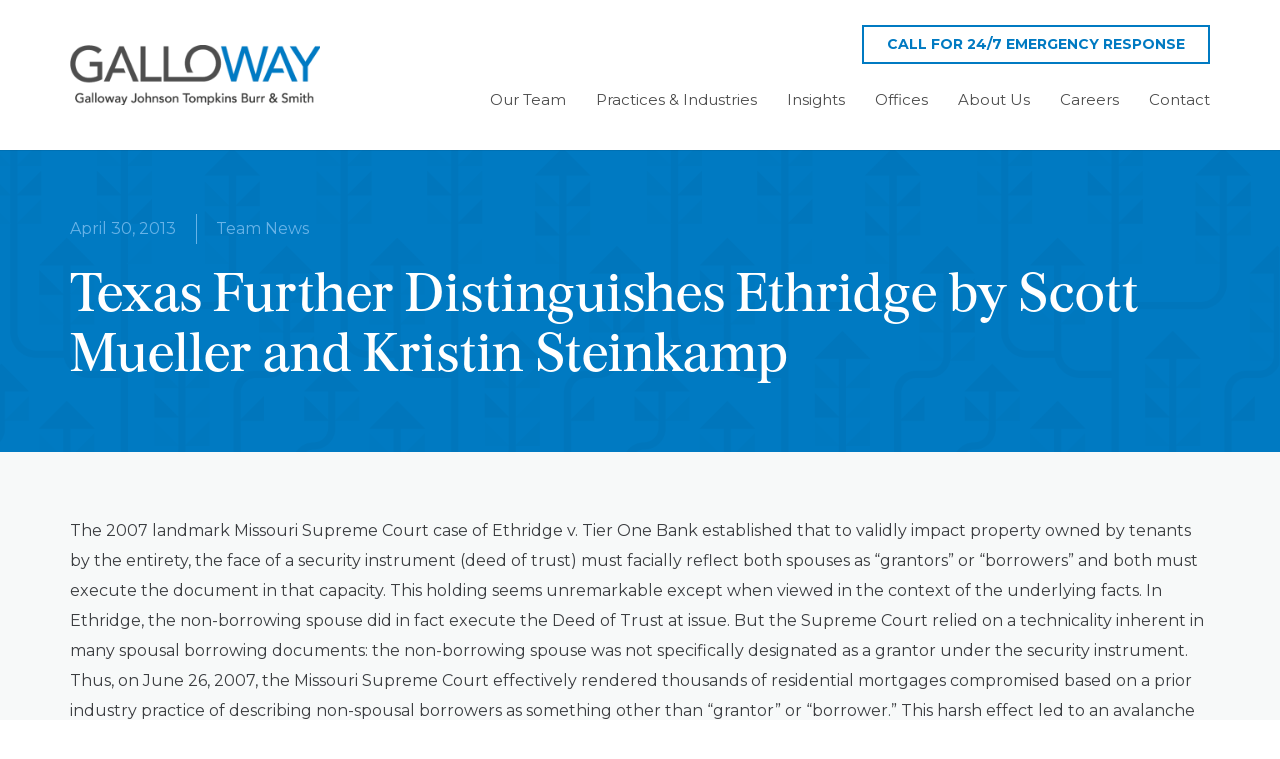

--- FILE ---
content_type: text/html; charset=UTF-8
request_url: https://gallowaylawfirm.com/texas-further-distinguishes-ethridge-3/
body_size: 20712
content:
<!DOCTYPE HTML>
<html lang="en-US">
<head>
	<meta charset="UTF-8">
	<meta name='robots' content='index, follow, max-image-preview:large, max-snippet:-1, max-video-preview:-1' />
<!-- Google tag (gtag.js) consent mode dataLayer added by Site Kit -->
<script id="google_gtagjs-js-consent-mode-data-layer">
window.dataLayer = window.dataLayer || [];function gtag(){dataLayer.push(arguments);}
gtag('consent', 'default', {"ad_personalization":"denied","ad_storage":"denied","ad_user_data":"denied","analytics_storage":"denied","functionality_storage":"denied","security_storage":"denied","personalization_storage":"denied","region":["AT","BE","BG","CH","CY","CZ","DE","DK","EE","ES","FI","FR","GB","GR","HR","HU","IE","IS","IT","LI","LT","LU","LV","MT","NL","NO","PL","PT","RO","SE","SI","SK"],"wait_for_update":500});
window._googlesitekitConsentCategoryMap = {"statistics":["analytics_storage"],"marketing":["ad_storage","ad_user_data","ad_personalization"],"functional":["functionality_storage","security_storage"],"preferences":["personalization_storage"]};
window._googlesitekitConsents = {"ad_personalization":"denied","ad_storage":"denied","ad_user_data":"denied","analytics_storage":"denied","functionality_storage":"denied","security_storage":"denied","personalization_storage":"denied","region":["AT","BE","BG","CH","CY","CZ","DE","DK","EE","ES","FI","FR","GB","GR","HR","HU","IE","IS","IT","LI","LT","LU","LV","MT","NL","NO","PL","PT","RO","SE","SI","SK"],"wait_for_update":500};
</script>
<!-- End Google tag (gtag.js) consent mode dataLayer added by Site Kit -->

	<!-- This site is optimized with the Yoast SEO plugin v26.8 - https://yoast.com/product/yoast-seo-wordpress/ -->
	<title>Texas Further Distinguishes Ethridge by Scott Mueller and Kristin Steinkamp - Galloway Law Firm</title>
	<link rel="canonical" href="https://gallowaylawfirm.com/texas-further-distinguishes-ethridge-3/" />
	<meta property="og:locale" content="en_US" />
	<meta property="og:type" content="article" />
	<meta property="og:title" content="Texas Further Distinguishes Ethridge by Scott Mueller and Kristin Steinkamp - Galloway Law Firm" />
	<meta property="og:description" content="The 2007 landmark Missouri Supreme Court case of Ethridge v. Tier One Bank established that to validly impact property owned by tenants by the entirety, the face of a security instrument (deed of trust) must facially reflect both spouses as “grantors” or “borrowers” and both must execute the document in that capacity. This holding seems..." />
	<meta property="og:url" content="https://gallowaylawfirm.com/texas-further-distinguishes-ethridge-3/" />
	<meta property="og:site_name" content="Galloway Law Firm" />
	<meta property="article:published_time" content="2013-05-01T01:19:37+00:00" />
	<meta name="author" content="Mike Bass" />
	<meta name="twitter:card" content="summary_large_image" />
	<meta name="twitter:label1" content="Written by" />
	<meta name="twitter:data1" content="Mike Bass" />
	<meta name="twitter:label2" content="Est. reading time" />
	<meta name="twitter:data2" content="4 minutes" />
	<script type="application/ld+json" class="yoast-schema-graph">{"@context":"https://schema.org","@graph":[{"@type":"Article","@id":"https://gallowaylawfirm.com/texas-further-distinguishes-ethridge-3/#article","isPartOf":{"@id":"https://gallowaylawfirm.com/texas-further-distinguishes-ethridge-3/"},"author":{"name":"Mike Bass","@id":"https://gallowaylawfirm.com/#/schema/person/78abdbd512fc6f4debc41512083084e7"},"headline":"Texas Further Distinguishes Ethridge by Scott Mueller and Kristin Steinkamp","datePublished":"2013-05-01T01:19:37+00:00","mainEntityOfPage":{"@id":"https://gallowaylawfirm.com/texas-further-distinguishes-ethridge-3/"},"wordCount":858,"articleSection":["Team News"],"inLanguage":"en-US"},{"@type":"WebPage","@id":"https://gallowaylawfirm.com/texas-further-distinguishes-ethridge-3/","url":"https://gallowaylawfirm.com/texas-further-distinguishes-ethridge-3/","name":"Texas Further Distinguishes Ethridge by Scott Mueller and Kristin Steinkamp - Galloway Law Firm","isPartOf":{"@id":"https://gallowaylawfirm.com/#website"},"datePublished":"2013-05-01T01:19:37+00:00","author":{"@id":"https://gallowaylawfirm.com/#/schema/person/78abdbd512fc6f4debc41512083084e7"},"breadcrumb":{"@id":"https://gallowaylawfirm.com/texas-further-distinguishes-ethridge-3/#breadcrumb"},"inLanguage":"en-US","potentialAction":[{"@type":"ReadAction","target":["https://gallowaylawfirm.com/texas-further-distinguishes-ethridge-3/"]}]},{"@type":"BreadcrumbList","@id":"https://gallowaylawfirm.com/texas-further-distinguishes-ethridge-3/#breadcrumb","itemListElement":[{"@type":"ListItem","position":1,"name":"Home","item":"https://gallowaylawfirm.com/"},{"@type":"ListItem","position":2,"name":"Texas Further Distinguishes Ethridge by Scott Mueller and Kristin Steinkamp"}]},{"@type":"WebSite","@id":"https://gallowaylawfirm.com/#website","url":"https://gallowaylawfirm.com/","name":"Galloway Law Firm","description":"A Premier Corporate Defense &amp; Litigation Firm","potentialAction":[{"@type":"SearchAction","target":{"@type":"EntryPoint","urlTemplate":"https://gallowaylawfirm.com/?s={search_term_string}"},"query-input":{"@type":"PropertyValueSpecification","valueRequired":true,"valueName":"search_term_string"}}],"inLanguage":"en-US"},{"@type":"Person","@id":"https://gallowaylawfirm.com/#/schema/person/78abdbd512fc6f4debc41512083084e7","name":"Mike Bass","image":{"@type":"ImageObject","inLanguage":"en-US","@id":"https://gallowaylawfirm.com/#/schema/person/image/","url":"https://secure.gravatar.com/avatar/02cd9c33bfccf68de1cad83b1b3df2204629bc91c3649fd19707c13dfb54edaa?s=96&d=mm&r=g","contentUrl":"https://secure.gravatar.com/avatar/02cd9c33bfccf68de1cad83b1b3df2204629bc91c3649fd19707c13dfb54edaa?s=96&d=mm&r=g","caption":"Mike Bass"},"url":"https://gallowaylawfirm.com/author/mikebass/"}]}</script>
	<!-- / Yoast SEO plugin. -->


<link rel='dns-prefetch' href='//www.google.com' />
<link rel='dns-prefetch' href='//fonts.googleapis.com' />
<link rel='dns-prefetch' href='//www.googletagmanager.com' />
<link rel="alternate" type="application/rss+xml" title="Galloway Law Firm &raquo; Feed" href="https://gallowaylawfirm.com/feed/" />
<link rel="alternate" type="application/rss+xml" title="Galloway Law Firm &raquo; Comments Feed" href="https://gallowaylawfirm.com/comments/feed/" />
<link rel="alternate" title="oEmbed (JSON)" type="application/json+oembed" href="https://gallowaylawfirm.com/wp-json/oembed/1.0/embed?url=https%3A%2F%2Fgallowaylawfirm.com%2Ftexas-further-distinguishes-ethridge-3%2F" />
<link rel="alternate" title="oEmbed (XML)" type="text/xml+oembed" href="https://gallowaylawfirm.com/wp-json/oembed/1.0/embed?url=https%3A%2F%2Fgallowaylawfirm.com%2Ftexas-further-distinguishes-ethridge-3%2F&#038;format=xml" />
<meta name="viewport" content="width=device-width, initial-scale=1">
<meta name="theme-color" content="#fff">
<link rel="preload" href="https://gallowaylawfirm.com/wp-content/uploads/2024/08/font.woff" as="font" type="font/woff" crossorigin><style id='wp-img-auto-sizes-contain-inline-css'>
img:is([sizes=auto i],[sizes^="auto," i]){contain-intrinsic-size:3000px 1500px}
/*# sourceURL=wp-img-auto-sizes-contain-inline-css */
</style>
<style id='wp-emoji-styles-inline-css'>

	img.wp-smiley, img.emoji {
		display: inline !important;
		border: none !important;
		box-shadow: none !important;
		height: 1em !important;
		width: 1em !important;
		margin: 0 0.07em !important;
		vertical-align: -0.1em !important;
		background: none !important;
		padding: 0 !important;
	}
/*# sourceURL=wp-emoji-styles-inline-css */
</style>
<link rel='stylesheet' id='us-fonts-css' href='https://fonts.googleapis.com/css?family=Montserrat%3A400%2C700&#038;display=swap&#038;ver=6.9' media='all' />
<link rel='stylesheet' id='taxopress-frontend-css-css' href='https://gallowaylawfirm.com/wp-content/plugins/taxopress-pro/assets/frontend/css/frontend.css?ver=3.44.0' media='all' />
<link rel='stylesheet' id='us-style-css' href='https://gallowaylawfirm.com/wp-content/themes/Impreza/css/style.min.css?ver=8.42' media='all' />
<link rel='stylesheet' id='relevanssi-live-search-css' href='https://gallowaylawfirm.com/wp-content/plugins/relevanssi-live-ajax-search/assets/styles/style.css?ver=2.5' media='all' />
<link rel='stylesheet' id='us-gravityforms-css' href='https://gallowaylawfirm.com/wp-content/themes/Impreza/common/css/plugins/gravityforms.min.css?ver=8.42' media='all' />
<link rel='stylesheet' id='theme-style-css' href='https://gallowaylawfirm.com/wp-content/themes/Impreza-Child/style.css?ver=8.42' media='all' />
<script src="https://gallowaylawfirm.com/wp-includes/js/jquery/jquery.min.js?ver=3.7.1" id="jquery-core-js"></script>
<script src="https://gallowaylawfirm.com/wp-includes/js/jquery/jquery-migrate.min.js?ver=3.4.1" id="jquery-migrate-js"></script>
<script src="https://gallowaylawfirm.com/wp-content/plugins/taxopress-pro/assets/frontend/js/frontend.js?ver=3.44.0" id="taxopress-frontend-js-js"></script>
<script></script><link rel="https://api.w.org/" href="https://gallowaylawfirm.com/wp-json/" /><link rel="alternate" title="JSON" type="application/json" href="https://gallowaylawfirm.com/wp-json/wp/v2/posts/14637" /><link rel="EditURI" type="application/rsd+xml" title="RSD" href="https://gallowaylawfirm.com/xmlrpc.php?rsd" />
<meta name="generator" content="WordPress 6.9" />
<link rel='shortlink' href='https://gallowaylawfirm.com/?p=14637' />
<meta name="generator" content="Site Kit by Google 1.171.0" /><script type="text/javascript">
    (function(c,l,a,r,i,t,y){
        c[a]=c[a]||function(){(c[a].q=c[a].q||[]).push(arguments)};
        t=l.createElement(r);t.async=1;t.src="https://www.clarity.ms/tag/"+i;
        y=l.getElementsByTagName(r)[0];y.parentNode.insertBefore(t,y);
    })(window, document, "clarity", "script", "rn2y6ddqu8");
</script>
		<script type="text/javascript">
				(function(c,l,a,r,i,t,y){
					c[a]=c[a]||function(){(c[a].q=c[a].q||[]).push(arguments)};t=l.createElement(r);t.async=1;
					t.src="https://www.clarity.ms/tag/"+i+"?ref=wordpress";y=l.getElementsByTagName(r)[0];y.parentNode.insertBefore(t,y);
				})(window, document, "clarity", "script", "rn2y6ddqu8");
		</script>
				<script id="us_add_no_touch">
			if ( ! /Android|webOS|iPhone|iPad|iPod|BlackBerry|IEMobile|Opera Mini/i.test( navigator.userAgent ) ) {
				document.documentElement.classList.add( "no-touch" );
			}
		</script>
				<script id="us_color_scheme_switch_class">
			if ( document.cookie.includes( "us_color_scheme_switch_is_on=true" ) ) {
				document.documentElement.classList.add( "us-color-scheme-on" );
			}
		</script>
		<meta name="generator" content="Powered by WPBakery Page Builder - drag and drop page builder for WordPress."/>
<link rel="icon" href="https://gallowaylawfirm.com/wp-content/uploads/2024/11/Galloway-G-logo_white-75x75.png" sizes="32x32" />
<link rel="icon" href="https://gallowaylawfirm.com/wp-content/uploads/2024/11/Galloway-G-logo_white.png" sizes="192x192" />
<link rel="apple-touch-icon" href="https://gallowaylawfirm.com/wp-content/uploads/2024/11/Galloway-G-logo_white.png" />
<meta name="msapplication-TileImage" content="https://gallowaylawfirm.com/wp-content/uploads/2024/11/Galloway-G-logo_white.png" />
<noscript><style> .wpb_animate_when_almost_visible { opacity: 1; }</style></noscript>		<style id="us-icon-fonts">@font-face{font-display:swap;font-style:normal;font-family:"fontawesome";font-weight:900;src:url("https://gallowaylawfirm.com/wp-content/themes/Impreza/fonts/fa-solid-900.woff2?ver=8.42") format("woff2")}.fas{font-family:"fontawesome";font-weight:900}@font-face{font-display:swap;font-style:normal;font-family:"fontawesome";font-weight:400;src:url("https://gallowaylawfirm.com/wp-content/themes/Impreza/fonts/fa-regular-400.woff2?ver=8.42") format("woff2")}.far{font-family:"fontawesome";font-weight:400}@font-face{font-display:swap;font-style:normal;font-family:"fontawesome";font-weight:300;src:url("https://gallowaylawfirm.com/wp-content/themes/Impreza/fonts/fa-light-300.woff2?ver=8.42") format("woff2")}.fal{font-family:"fontawesome";font-weight:300}@font-face{font-display:swap;font-style:normal;font-family:"Font Awesome 5 Duotone";font-weight:900;src:url("https://gallowaylawfirm.com/wp-content/themes/Impreza/fonts/fa-duotone-900.woff2?ver=8.42") format("woff2")}.fad{font-family:"Font Awesome 5 Duotone";font-weight:900}.fad{position:relative}.fad:before{position:absolute}.fad:after{opacity:0.4}@font-face{font-display:swap;font-style:normal;font-family:"Font Awesome 5 Brands";font-weight:400;src:url("https://gallowaylawfirm.com/wp-content/themes/Impreza/fonts/fa-brands-400.woff2?ver=8.42") format("woff2")}.fab{font-family:"Font Awesome 5 Brands";font-weight:400}@font-face{font-display:block;font-style:normal;font-family:"Material Icons";font-weight:400;src:url("https://gallowaylawfirm.com/wp-content/themes/Impreza/fonts/material-icons.woff2?ver=8.42") format("woff2")}.material-icons{font-family:"Material Icons";font-weight:400}</style>
				<style id="us-theme-options-css">:root{--color-header-middle-bg:#EDEDED;--color-header-middle-bg-grad:#EDEDED;--color-header-middle-text:#4d4d4d;--color-header-middle-text-hover:#007AC2;--color-header-transparent-bg:transparent;--color-header-transparent-bg-grad:transparent;--color-header-transparent-text:#4d4d4d;--color-header-transparent-text-hover:#007AC2;--color-chrome-toolbar:#fff;--color-header-top-bg:#fff;--color-header-top-bg-grad:#fff;--color-header-top-text:#4D4D4D;--color-header-top-text-hover:#007AC2;--color-header-top-transparent-bg:rgba(0,0,0,0.2);--color-header-top-transparent-bg-grad:rgba(0,0,0,0.2);--color-header-top-transparent-text:rgba(255,255,255,0.66);--color-header-top-transparent-text-hover:#fff;--color-content-bg:#F7F9F9;--color-content-bg-grad:#F7F9F9;--color-content-bg-alt:#ffffff;--color-content-bg-alt-grad:#ffffff;--color-content-border:#4D4D4D;--color-content-heading:#3b3d40;--color-content-heading-grad:#3b3d40;--color-content-text:#3b3d40;--color-content-link:#007AC2;--color-content-link-hover:#3b3d40;--color-content-primary:#007AC2;--color-content-primary-grad:#007AC2;--color-content-secondary:#4D4D4D;--color-content-secondary-grad:#4D4D4D;--color-content-faded:#9da6a8;--color-content-overlay:rgba(0,0,0,0.75);--color-content-overlay-grad:rgba(0,0,0,0.75);--color-alt-content-bg:#ffffff;--color-alt-content-bg-grad:#ffffff;--color-alt-content-bg-alt:#EDEDED;--color-alt-content-bg-alt-grad:#EDEDED;--color-alt-content-border:#ddd;--color-alt-content-heading:#3b3d40;--color-alt-content-heading-grad:#3b3d40;--color-alt-content-text:#3b3d40;--color-alt-content-link:#007AC2;--color-alt-content-link-hover:#3b3d40;--color-alt-content-primary:#007AC2;--color-alt-content-primary-grad:#007AC2;--color-alt-content-secondary:#3b3d40;--color-alt-content-secondary-grad:#3b3d40;--color-alt-content-faded:#9da6a8;--color-alt-content-overlay:rgba(39,124,234,0.60);--color-alt-content-overlay-grad:rgba(39,124,234,0.60);--color-footer-bg:#4D4D4D;--color-footer-bg-grad:#4D4D4D;--color-footer-bg-alt:#323336;--color-footer-bg-alt-grad:#323336;--color-footer-border:#3b3d40;--color-footer-heading:#ffffff;--color-footer-heading-grad:#ffffff;--color-footer-text:#ffffff;--color-footer-link:#ffffff;--color-footer-link-hover:#9da6a8;--color-subfooter-bg:#27282a;--color-subfooter-bg-grad:#27282a;--color-subfooter-bg-alt:#323336;--color-subfooter-bg-alt-grad:#323336;--color-subfooter-border:#3b3d40;--color-subfooter-heading:#68B3E7;--color-subfooter-heading-grad:#68B3E7;--color-subfooter-text:#666d70;--color-subfooter-link:#9da6a8;--color-subfooter-link-hover:#007AC2;--color-content-primary-faded:rgba(0,122,194,0.15);--box-shadow:0 5px 15px rgba(0,0,0,.15);--box-shadow-up:0 -5px 15px rgba(0,0,0,.15);--site-canvas-width:1300px;--site-content-width:1140px;--text-block-margin-bottom:0rem;--focus-outline-width:2px}@font-face{font-display:swap;font-style:normal;font-family:"Burgess Regular";font-weight:400;src:url(/wp-content/uploads/2024/08/font.woff) format("woff")}:root{--font-family:Montserrat,sans-serif;--font-size:16px;--line-height:1.9;--font-weight:400;--bold-font-weight:700;--text-transform:none;--font-style:normal;--letter-spacing:0em;--h1-font-family:"Burgess Regular";--h1-font-size:72px;--h1-line-height:1.1;--h1-font-weight:500;--h1-bold-font-weight:700;--h1-text-transform:none;--h1-font-style:normal;--h1-letter-spacing:0em;--h1-margin-bottom:1.5rem;--h1-color:var(--color-content-secondary);--h2-font-family:var(--h1-font-family);--h2-font-size:55px;--h2-line-height:1.1;--h2-font-weight:var(--h1-font-weight);--h2-bold-font-weight:var(--h1-bold-font-weight);--h2-text-transform:var(--h1-text-transform);--h2-font-style:var(--h1-font-style);--h2-letter-spacing:0em;--h2-margin-bottom:1.5rem;--h2-color:var(--color-content-primary);--h3-font-family:var(--h1-font-family);--h3-font-size:calc(19px + 1vw);--h3-line-height:1.2;--h3-font-weight:var(--h1-font-weight);--h3-bold-font-weight:var(--h1-bold-font-weight);--h3-text-transform:var(--h1-text-transform);--h3-font-style:var(--h1-font-style);--h3-letter-spacing:0em;--h3-margin-bottom:1.5rem;--h4-font-family:var(--h1-font-family);--h4-font-size:calc(17px + 0.9vw);--h4-line-height:1.2;--h4-font-weight:var(--h1-font-weight);--h4-bold-font-weight:var(--h1-bold-font-weight);--h4-text-transform:var(--h1-text-transform);--h4-font-style:var(--h1-font-style);--h4-letter-spacing:0em;--h4-margin-bottom:1.5rem;--h5-font-family:var(--h1-font-family);--h5-font-size:calc(16px + 0.8vw);--h5-line-height:1.2;--h5-font-weight:var(--h1-font-weight);--h5-bold-font-weight:var(--h1-bold-font-weight);--h5-text-transform:var(--h1-text-transform);--h5-font-style:var(--h1-font-style);--h5-letter-spacing:0em;--h5-margin-bottom:1.5rem;--h6-font-family:inherit;--h6-font-size:20px;--h6-line-height:1.2;--h6-font-weight:400;--h6-bold-font-weight:var(--h1-bold-font-weight);--h6-text-transform:uppercase;--h6-font-style:var(--h1-font-style);--h6-letter-spacing:0em;--h6-margin-bottom:1.5rem}h1{font-family:var(--h1-font-family,inherit);font-weight:var(--h1-font-weight,inherit);font-size:var(--h1-font-size,inherit);font-style:var(--h1-font-style,inherit);line-height:var(--h1-line-height,1.4);letter-spacing:var(--h1-letter-spacing,inherit);text-transform:var(--h1-text-transform,inherit);margin-bottom:var(--h1-margin-bottom,1.5rem)}h1>strong{font-weight:var(--h1-bold-font-weight,bold)}h1{color:var(--h1-color,inherit)}h2{font-family:var(--h2-font-family,inherit);font-weight:var(--h2-font-weight,inherit);font-size:var(--h2-font-size,inherit);font-style:var(--h2-font-style,inherit);line-height:var(--h2-line-height,1.4);letter-spacing:var(--h2-letter-spacing,inherit);text-transform:var(--h2-text-transform,inherit);margin-bottom:var(--h2-margin-bottom,1.5rem)}h2>strong{font-weight:var(--h2-bold-font-weight,bold)}h2{color:var(--h2-color,inherit)}h3{font-family:var(--h3-font-family,inherit);font-weight:var(--h3-font-weight,inherit);font-size:var(--h3-font-size,inherit);font-style:var(--h3-font-style,inherit);line-height:var(--h3-line-height,1.4);letter-spacing:var(--h3-letter-spacing,inherit);text-transform:var(--h3-text-transform,inherit);margin-bottom:var(--h3-margin-bottom,1.5rem)}h3>strong{font-weight:var(--h3-bold-font-weight,bold)}h4{font-family:var(--h4-font-family,inherit);font-weight:var(--h4-font-weight,inherit);font-size:var(--h4-font-size,inherit);font-style:var(--h4-font-style,inherit);line-height:var(--h4-line-height,1.4);letter-spacing:var(--h4-letter-spacing,inherit);text-transform:var(--h4-text-transform,inherit);margin-bottom:var(--h4-margin-bottom,1.5rem)}h4>strong{font-weight:var(--h4-bold-font-weight,bold)}h5{font-family:var(--h5-font-family,inherit);font-weight:var(--h5-font-weight,inherit);font-size:var(--h5-font-size,inherit);font-style:var(--h5-font-style,inherit);line-height:var(--h5-line-height,1.4);letter-spacing:var(--h5-letter-spacing,inherit);text-transform:var(--h5-text-transform,inherit);margin-bottom:var(--h5-margin-bottom,1.5rem)}h5>strong{font-weight:var(--h5-bold-font-weight,bold)}h6{font-family:var(--h6-font-family,inherit);font-weight:var(--h6-font-weight,inherit);font-size:var(--h6-font-size,inherit);font-style:var(--h6-font-style,inherit);line-height:var(--h6-line-height,1.4);letter-spacing:var(--h6-letter-spacing,inherit);text-transform:var(--h6-text-transform,inherit);margin-bottom:var(--h6-margin-bottom,1.5rem)}h6>strong{font-weight:var(--h6-bold-font-weight,bold)}body{background:var(--color-content-bg-alt)}@media (max-width:1220px){.l-main .aligncenter{max-width:calc(100vw - 5rem)}}@media (min-width:1381px){.l-subheader{--padding-inline:2.5rem}.l-section{--padding-inline:2.5rem}body.usb_preview .hide_on_default{opacity:0.25!important}.vc_hidden-lg,body:not(.usb_preview) .hide_on_default{display:none!important}.default_align_left{text-align:left;justify-content:flex-start}.default_align_right{text-align:right;justify-content:flex-end}.default_align_center{text-align:center;justify-content:center}.w-hwrapper.default_align_center>*{margin-left:calc( var(--hwrapper-gap,1.2rem) / 2 );margin-right:calc( var(--hwrapper-gap,1.2rem) / 2 )}.default_align_justify{justify-content:space-between}.w-hwrapper>.default_align_justify,.default_align_justify>.w-btn{width:100%}*:not(.w-hwrapper:not(.wrap))>.w-btn-wrapper:not([class*="default_align_none"]):not(.align_none){display:block;margin-inline-end:0}}@media (min-width:1025px) and (max-width:1380px){.l-subheader{--padding-inline:2.5rem}.l-section{--padding-inline:2.5rem}body.usb_preview .hide_on_laptops{opacity:0.25!important}.vc_hidden-md,body:not(.usb_preview) .hide_on_laptops{display:none!important}.laptops_align_left{text-align:left;justify-content:flex-start}.laptops_align_right{text-align:right;justify-content:flex-end}.laptops_align_center{text-align:center;justify-content:center}.w-hwrapper.laptops_align_center>*{margin-left:calc( var(--hwrapper-gap,1.2rem) / 2 );margin-right:calc( var(--hwrapper-gap,1.2rem) / 2 )}.laptops_align_justify{justify-content:space-between}.w-hwrapper>.laptops_align_justify,.laptops_align_justify>.w-btn{width:100%}*:not(.w-hwrapper:not(.wrap))>.w-btn-wrapper:not([class*="laptops_align_none"]):not(.align_none){display:block;margin-inline-end:0}.g-cols.via_grid[style*="--laptops-columns-gap"]{gap:var(--laptops-columns-gap,3rem)}}@media (min-width:601px) and (max-width:1024px){.l-subheader{--padding-inline:1rem}.l-section{--padding-inline:2.5rem}body.usb_preview .hide_on_tablets{opacity:0.25!important}.vc_hidden-sm,body:not(.usb_preview) .hide_on_tablets{display:none!important}.tablets_align_left{text-align:left;justify-content:flex-start}.tablets_align_right{text-align:right;justify-content:flex-end}.tablets_align_center{text-align:center;justify-content:center}.w-hwrapper.tablets_align_center>*{margin-left:calc( var(--hwrapper-gap,1.2rem) / 2 );margin-right:calc( var(--hwrapper-gap,1.2rem) / 2 )}.tablets_align_justify{justify-content:space-between}.w-hwrapper>.tablets_align_justify,.tablets_align_justify>.w-btn{width:100%}*:not(.w-hwrapper:not(.wrap))>.w-btn-wrapper:not([class*="tablets_align_none"]):not(.align_none){display:block;margin-inline-end:0}.g-cols.via_grid[style*="--tablets-columns-gap"]{gap:var(--tablets-columns-gap,3rem)}}@media (max-width:600px){.l-subheader{--padding-inline:1rem}.l-section{--padding-inline:1.5rem}body.usb_preview .hide_on_mobiles{opacity:0.25!important}.vc_hidden-xs,body:not(.usb_preview) .hide_on_mobiles{display:none!important}.mobiles_align_left{text-align:left;justify-content:flex-start}.mobiles_align_right{text-align:right;justify-content:flex-end}.mobiles_align_center{text-align:center;justify-content:center}.w-hwrapper.mobiles_align_center>*{margin-left:calc( var(--hwrapper-gap,1.2rem) / 2 );margin-right:calc( var(--hwrapper-gap,1.2rem) / 2 )}.mobiles_align_justify{justify-content:space-between}.w-hwrapper>.mobiles_align_justify,.mobiles_align_justify>.w-btn{width:100%}.w-hwrapper.stack_on_mobiles{display:block}.w-hwrapper.stack_on_mobiles>:not(script){display:block;margin:0 0 var(--hwrapper-gap,1.2rem)}.w-hwrapper.stack_on_mobiles>:last-child{margin-bottom:0}*:not(.w-hwrapper:not(.wrap))>.w-btn-wrapper:not([class*="mobiles_align_none"]):not(.align_none){display:block;margin-inline-end:0}.g-cols.via_grid[style*="--mobiles-columns-gap"]{gap:var(--mobiles-columns-gap,1.5rem)}}@media (max-width:600px){.g-cols.type_default>div[class*="vc_col-xs-"]{margin-top:1rem;margin-bottom:1rem}.g-cols>div:not([class*="vc_col-xs-"]){width:100%;margin:0 0 1.5rem}.g-cols.reversed>div:last-of-type{order:-1}.g-cols.type_boxes>div,.g-cols.reversed>div:first-child,.g-cols:not(.reversed)>div:last-child,.g-cols>div.has_bg_color{margin-bottom:0}.vc_col-xs-1{width:8.3333%}.vc_col-xs-2{width:16.6666%}.vc_col-xs-1\/5{width:20%}.vc_col-xs-3{width:25%}.vc_col-xs-4{width:33.3333%}.vc_col-xs-2\/5{width:40%}.vc_col-xs-5{width:41.6666%}.vc_col-xs-6{width:50%}.vc_col-xs-7{width:58.3333%}.vc_col-xs-3\/5{width:60%}.vc_col-xs-8{width:66.6666%}.vc_col-xs-9{width:75%}.vc_col-xs-4\/5{width:80%}.vc_col-xs-10{width:83.3333%}.vc_col-xs-11{width:91.6666%}.vc_col-xs-12{width:100%}.vc_col-xs-offset-0{margin-left:0}.vc_col-xs-offset-1{margin-left:8.3333%}.vc_col-xs-offset-2{margin-left:16.6666%}.vc_col-xs-offset-1\/5{margin-left:20%}.vc_col-xs-offset-3{margin-left:25%}.vc_col-xs-offset-4{margin-left:33.3333%}.vc_col-xs-offset-2\/5{margin-left:40%}.vc_col-xs-offset-5{margin-left:41.6666%}.vc_col-xs-offset-6{margin-left:50%}.vc_col-xs-offset-7{margin-left:58.3333%}.vc_col-xs-offset-3\/5{margin-left:60%}.vc_col-xs-offset-8{margin-left:66.6666%}.vc_col-xs-offset-9{margin-left:75%}.vc_col-xs-offset-4\/5{margin-left:80%}.vc_col-xs-offset-10{margin-left:83.3333%}.vc_col-xs-offset-11{margin-left:91.6666%}.vc_col-xs-offset-12{margin-left:100%}}@media (min-width:601px){.vc_col-sm-1{width:8.3333%}.vc_col-sm-2{width:16.6666%}.vc_col-sm-1\/5{width:20%}.vc_col-sm-3{width:25%}.vc_col-sm-4{width:33.3333%}.vc_col-sm-2\/5{width:40%}.vc_col-sm-5{width:41.6666%}.vc_col-sm-6{width:50%}.vc_col-sm-7{width:58.3333%}.vc_col-sm-3\/5{width:60%}.vc_col-sm-8{width:66.6666%}.vc_col-sm-9{width:75%}.vc_col-sm-4\/5{width:80%}.vc_col-sm-10{width:83.3333%}.vc_col-sm-11{width:91.6666%}.vc_col-sm-12{width:100%}.vc_col-sm-offset-0{margin-left:0}.vc_col-sm-offset-1{margin-left:8.3333%}.vc_col-sm-offset-2{margin-left:16.6666%}.vc_col-sm-offset-1\/5{margin-left:20%}.vc_col-sm-offset-3{margin-left:25%}.vc_col-sm-offset-4{margin-left:33.3333%}.vc_col-sm-offset-2\/5{margin-left:40%}.vc_col-sm-offset-5{margin-left:41.6666%}.vc_col-sm-offset-6{margin-left:50%}.vc_col-sm-offset-7{margin-left:58.3333%}.vc_col-sm-offset-3\/5{margin-left:60%}.vc_col-sm-offset-8{margin-left:66.6666%}.vc_col-sm-offset-9{margin-left:75%}.vc_col-sm-offset-4\/5{margin-left:80%}.vc_col-sm-offset-10{margin-left:83.3333%}.vc_col-sm-offset-11{margin-left:91.6666%}.vc_col-sm-offset-12{margin-left:100%}}@media (min-width:1025px){.vc_col-md-1{width:8.3333%}.vc_col-md-2{width:16.6666%}.vc_col-md-1\/5{width:20%}.vc_col-md-3{width:25%}.vc_col-md-4{width:33.3333%}.vc_col-md-2\/5{width:40%}.vc_col-md-5{width:41.6666%}.vc_col-md-6{width:50%}.vc_col-md-7{width:58.3333%}.vc_col-md-3\/5{width:60%}.vc_col-md-8{width:66.6666%}.vc_col-md-9{width:75%}.vc_col-md-4\/5{width:80%}.vc_col-md-10{width:83.3333%}.vc_col-md-11{width:91.6666%}.vc_col-md-12{width:100%}.vc_col-md-offset-0{margin-left:0}.vc_col-md-offset-1{margin-left:8.3333%}.vc_col-md-offset-2{margin-left:16.6666%}.vc_col-md-offset-1\/5{margin-left:20%}.vc_col-md-offset-3{margin-left:25%}.vc_col-md-offset-4{margin-left:33.3333%}.vc_col-md-offset-2\/5{margin-left:40%}.vc_col-md-offset-5{margin-left:41.6666%}.vc_col-md-offset-6{margin-left:50%}.vc_col-md-offset-7{margin-left:58.3333%}.vc_col-md-offset-3\/5{margin-left:60%}.vc_col-md-offset-8{margin-left:66.6666%}.vc_col-md-offset-9{margin-left:75%}.vc_col-md-offset-4\/5{margin-left:80%}.vc_col-md-offset-10{margin-left:83.3333%}.vc_col-md-offset-11{margin-left:91.6666%}.vc_col-md-offset-12{margin-left:100%}}@media (min-width:1381px){.vc_col-lg-1{width:8.3333%}.vc_col-lg-2{width:16.6666%}.vc_col-lg-1\/5{width:20%}.vc_col-lg-3{width:25%}.vc_col-lg-4{width:33.3333%}.vc_col-lg-2\/5{width:40%}.vc_col-lg-5{width:41.6666%}.vc_col-lg-6{width:50%}.vc_col-lg-7{width:58.3333%}.vc_col-lg-3\/5{width:60%}.vc_col-lg-8{width:66.6666%}.vc_col-lg-9{width:75%}.vc_col-lg-4\/5{width:80%}.vc_col-lg-10{width:83.3333%}.vc_col-lg-11{width:91.6666%}.vc_col-lg-12{width:100%}.vc_col-lg-offset-0{margin-left:0}.vc_col-lg-offset-1{margin-left:8.3333%}.vc_col-lg-offset-2{margin-left:16.6666%}.vc_col-lg-offset-1\/5{margin-left:20%}.vc_col-lg-offset-3{margin-left:25%}.vc_col-lg-offset-4{margin-left:33.3333%}.vc_col-lg-offset-2\/5{margin-left:40%}.vc_col-lg-offset-5{margin-left:41.6666%}.vc_col-lg-offset-6{margin-left:50%}.vc_col-lg-offset-7{margin-left:58.3333%}.vc_col-lg-offset-3\/5{margin-left:60%}.vc_col-lg-offset-8{margin-left:66.6666%}.vc_col-lg-offset-9{margin-left:75%}.vc_col-lg-offset-4\/5{margin-left:80%}.vc_col-lg-offset-10{margin-left:83.3333%}.vc_col-lg-offset-11{margin-left:91.6666%}.vc_col-lg-offset-12{margin-left:100%}}@media (min-width:601px) and (max-width:1024px){.g-cols.via_flex.type_default>div[class*="vc_col-md-"],.g-cols.via_flex.type_default>div[class*="vc_col-lg-"]{margin-top:1rem;margin-bottom:1rem}}@media (min-width:1025px) and (max-width:1380px){.g-cols.via_flex.type_default>div[class*="vc_col-lg-"]{margin-top:1rem;margin-bottom:1rem}}div[class|="vc_col"].stretched{container-type:inline-size}@container (width >= calc(100cqw - 2rem)) and (min-width:calc(800px - 2rem)){.g-cols.via_flex.type_default>div[class|="vc_col"].stretched>.vc_column-inner{margin:-1rem}}@media (max-width:799px){.l-canvas{overflow:hidden}.g-cols.stacking_default.reversed>div:last-of-type{order:-1}.g-cols.stacking_default.via_flex>div:not([class*="vc_col-xs"]){width:100%;margin:0 0 1.5rem}.g-cols.stacking_default.via_grid.mobiles-cols_1{grid-template-columns:100%}.g-cols.stacking_default.via_flex.type_boxes>div,.g-cols.stacking_default.via_flex.reversed>div:first-child,.g-cols.stacking_default.via_flex:not(.reversed)>div:last-child,.g-cols.stacking_default.via_flex>div.has_bg_color{margin-bottom:0}.g-cols.stacking_default.via_flex.type_default>.wpb_column.stretched{margin-left:-1rem;margin-right:-1rem}.g-cols.stacking_default.via_grid.mobiles-cols_1>.wpb_column.stretched,.g-cols.stacking_default.via_flex.type_boxes>.wpb_column.stretched{margin-left:var(--margin-inline-stretch);margin-right:var(--margin-inline-stretch)}.vc_column-inner.type_sticky>.wpb_wrapper,.vc_column_container.type_sticky>.vc_column-inner{top:0!important}}@media (min-width:800px){body:not(.rtl) .l-section.for_sidebar.at_left>div>.l-sidebar,.rtl .l-section.for_sidebar.at_right>div>.l-sidebar{order:-1}.vc_column_container.type_sticky>.vc_column-inner,.vc_column-inner.type_sticky>.wpb_wrapper{position:-webkit-sticky;position:sticky}.l-section.type_sticky{position:-webkit-sticky;position:sticky;top:0;z-index:21;transition:top 0.3s cubic-bezier(.78,.13,.15,.86) 0.1s}.header_hor .l-header.post_fixed.sticky_auto_hide{z-index:22}.admin-bar .l-section.type_sticky{top:32px}.l-section.type_sticky>.l-section-h{transition:padding-top 0.3s}.header_hor .l-header.pos_fixed:not(.down)~.l-main .l-section.type_sticky:not(:first-of-type){top:var(--header-sticky-height)}.admin-bar.header_hor .l-header.pos_fixed:not(.down)~.l-main .l-section.type_sticky:not(:first-of-type){top:calc( var(--header-sticky-height) + 32px )}.header_hor .l-header.pos_fixed.sticky:not(.down)~.l-main .l-section.type_sticky:first-of-type>.l-section-h{padding-top:var(--header-sticky-height)}.header_hor.headerinpos_bottom .l-header.pos_fixed.sticky:not(.down)~.l-main .l-section.type_sticky:first-of-type>.l-section-h{padding-bottom:var(--header-sticky-height)!important}}@media (max-width:600px){.w-form-row.for_submit[style*=btn-size-mobiles] .w-btn{font-size:var(--btn-size-mobiles)!important}}:focus-visible,input[type=checkbox]:focus-visible + i,input[type=checkbox]:focus-visible~.w-color-switch-box,.w-nav-arrow:focus-visible::before,.woocommerce-mini-cart-item:has(:focus-visible),.w-filter-item-value.w-btn:has(:focus-visible){outline-width:var(--focus-outline-width,2px );outline-style:solid;outline-offset:2px;outline-color:var(--color-content-primary)}.w-toplink,.w-header-show{background:rgba(0,0,0,0.3)}.no-touch .w-toplink.active:hover,.no-touch .w-header-show:hover{background:var(--color-content-primary-grad)}button[type=submit]:not(.w-btn),input[type=submit]:not(.w-btn),.us-nav-style_1>*,.navstyle_1>.owl-nav button,.us-btn-style_1{font-style:normal;text-transform:none;font-size:16px;line-height:1.2!important;font-weight:700;letter-spacing:0em;padding:0.2em 0em;transition-duration:.3s;border-radius:0.3em;transition-timing-function:ease;--btn-height:calc(1.2em + 2 * 0.2em);background:var(--color-header-transparent-bg);border-color:transparent;border-image:none;color:var(--color-content-secondary)!important}button[type=submit]:not(.w-btn):before,input[type=submit]:not(.w-btn),.us-nav-style_1>*:before,.navstyle_1>.owl-nav button:before,.us-btn-style_1:before{border-width:0px}.no-touch button[type=submit]:not(.w-btn):hover,.no-touch input[type=submit]:not(.w-btn):hover,.w-filter-item-value.us-btn-style_1:has(input:checked),.us-nav-style_1>span.current,.no-touch .us-nav-style_1>a:hover,.no-touch .navstyle_1>.owl-nav button:hover,.no-touch .us-btn-style_1:hover{background:var(--color-header-transparent-bg);border-color:transparent;border-image:none;color:var(--color-content-primary)!important}.us-nav-style_2>*,.navstyle_2>.owl-nav button,.us-btn-style_2{font-style:normal;text-transform:none;font-size:16px;line-height:1.2!important;font-weight:700;letter-spacing:0em;padding:0.2em 0em;transition-duration:.3s;border-radius:0.3em;transition-timing-function:ease;--btn-height:calc(1.2em + 2 * 0.2em);background:var(--color-header-transparent-bg);border-color:transparent;border-image:none;color:var(--color-content-primary)!important}.us-nav-style_2>*:before,.navstyle_2>.owl-nav button:before,.us-btn-style_2:before{border-width:0px}.w-filter-item-value.us-btn-style_2:has(input:checked),.us-nav-style_2>span.current,.no-touch .us-nav-style_2>a:hover,.no-touch .navstyle_2>.owl-nav button:hover,.no-touch .us-btn-style_2:hover{background:var(--color-header-transparent-bg);border-color:transparent;border-image:none;color:var(--color-content-secondary)!important}.us-nav-style_3>*,.navstyle_3>.owl-nav button,.us-btn-style_3{font-style:normal;text-transform:none;font-size:16px;line-height:1.2!important;font-weight:700;letter-spacing:0em;padding:0.2em 0em;transition-duration:.3s;border-radius:0.3em;transition-timing-function:ease;--btn-height:calc(1.2em + 2 * 0.2em);background:var(--color-header-transparent-bg);border-color:transparent;border-image:none;color:var(--color-content-bg)!important}.us-nav-style_3>*:before,.navstyle_3>.owl-nav button:before,.us-btn-style_3:before{border-width:0px}.w-filter-item-value.us-btn-style_3:has(input:checked),.us-nav-style_3>span.current,.no-touch .us-nav-style_3>a:hover,.no-touch .navstyle_3>.owl-nav button:hover,.no-touch .us-btn-style_3:hover{background:var(--color-header-transparent-bg);border-color:transparent;border-image:none;color:var(--color-content-secondary)!important}.us-nav-style_4>*,.navstyle_4>.owl-nav button,.us-btn-style_4{font-style:normal;text-transform:uppercase;font-size:14px;line-height:1.2!important;font-weight:900;letter-spacing:0em;padding:.5ememememememem 1.2em;transition-duration:.3s;border-radius:0;transition-timing-function:ease;--btn-height:calc(1.2em + 2 * .5ememememememem);background:var(--color-header-transparent-bg);border-color:var(--color-content-primary);border-image:none;color:var(--color-content-primary)!important}.us-nav-style_4>*:before,.navstyle_4>.owl-nav button:before,.us-btn-style_4:before{border-width:1.5px}.w-filter-item-value.us-btn-style_4:has(input:checked),.us-nav-style_4>span.current,.no-touch .us-nav-style_4>a:hover,.no-touch .navstyle_4>.owl-nav button:hover,.no-touch .us-btn-style_4:hover{background:var(--color-header-transparent-bg);border-color:var(--color-content-secondary);border-image:none;color:var(--color-content-secondary)!important}.us-nav-style_6>*,.navstyle_6>.owl-nav button,.us-btn-style_6{font-style:normal;text-transform:uppercase;font-size:14px;line-height:1.2!important;font-weight:900;letter-spacing:0em;padding:.5ememememememem 1.2em;transition-duration:.3s;border-radius:0;transition-timing-function:ease;--btn-height:calc(1.2em + 2 * .5ememememememem);background:var(--color-header-transparent-bg);border-color:var(--color-content-bg-alt);border-image:none;color:var(--color-content-bg-alt)!important}.us-nav-style_6>*:before,.navstyle_6>.owl-nav button:before,.us-btn-style_6:before{border-width:1.5px}.w-filter-item-value.us-btn-style_6:has(input:checked),.us-nav-style_6>span.current,.no-touch .us-nav-style_6>a:hover,.no-touch .navstyle_6>.owl-nav button:hover,.no-touch .us-btn-style_6:hover{background:var(--color-header-transparent-bg);border-color:var(--color-subfooter-heading);border-image:none;color:var(--color-subfooter-heading)!important}.us-nav-style_5>*,.navstyle_5>.owl-nav button,.us-btn-style_5{font-style:normal;text-transform:uppercase;font-size:20px;line-height:1.2!important;font-weight:900;letter-spacing:0em;padding:1em 3.5em;transition-duration:.3s;border-radius:0;transition-timing-function:ease;--btn-height:calc(1.2em + 2 * 1em);background:transparent;border-color:var(--color-content-primary);border-image:none;color:var(--color-content-primary)!important}.us-nav-style_5>*:before,.navstyle_5>.owl-nav button:before,.us-btn-style_5:before{border-width:1.5px}.w-filter-item-value.us-btn-style_5:has(input:checked),.us-nav-style_5>span.current,.no-touch .us-nav-style_5>a:hover,.no-touch .navstyle_5>.owl-nav button:hover,.no-touch .us-btn-style_5:hover{background:transparent;border-color:var(--color-content-secondary);border-image:none;color:var(--color-content-secondary)!important}.us-nav-style_7>*,.navstyle_7>.owl-nav button,.us-btn-style_7{font-style:normal;text-transform:uppercase;font-size:20px;line-height:1.2!important;font-weight:900;letter-spacing:0em;padding:1em 3.5em;transition-duration:.3s;border-radius:0;transition-timing-function:ease;--btn-height:calc(1.2em + 2 * 1em);background:transparent;border-color:var(--color-content-bg-alt);border-image:none;color:var(--color-content-bg-alt)!important}.us-nav-style_7>*:before,.navstyle_7>.owl-nav button:before,.us-btn-style_7:before{border-width:1.5px}.w-filter-item-value.us-btn-style_7:has(input:checked),.us-nav-style_7>span.current,.no-touch .us-nav-style_7>a:hover,.no-touch .navstyle_7>.owl-nav button:hover,.no-touch .us-btn-style_7:hover{background:var(--color-content-bg-alt);border-color:var(--color-content-bg-alt);border-image:none;color:var(--color-content-primary)!important}:root{--inputs-font-family:inherit;--inputs-font-size:1rem;--inputs-font-weight:400;--inputs-letter-spacing:0em;--inputs-text-transform:none;--inputs-height:2.8rem;--inputs-padding:0.8rem;--inputs-checkbox-size:1.5em;--inputs-border-width:0px;--inputs-border-radius:0;--inputs-background:var(--color-content-bg-alt);--inputs-border-color:var(--color-content-border);--inputs-text-color:var(--color-content-border);--inputs-focus-background:var(--color-content-bg-alt);--inputs-focus-border-color:var(--color-content-border);--inputs-focus-text-color:var(--color-content-border)}.color_alternate input:not([type=submit]),.color_alternate textarea,.color_alternate select,.color_alternate .move_label .w-form-row-label{background:var(--color-alt-content-bg-alt-grad)}.color_footer-top input:not([type=submit]),.color_footer-top textarea,.color_footer-top select,.color_footer-top .w-form-row.move_label .w-form-row-label{background:var(--color-subfooter-bg-alt-grad)}.color_footer-bottom input:not([type=submit]),.color_footer-bottom textarea,.color_footer-bottom select,.color_footer-bottom .w-form-row.move_label .w-form-row-label{background:var(--color-footer-bg-alt-grad)}.color_alternate input:not([type=submit]),.color_alternate textarea,.color_alternate select{border-color:var(--color-alt-content-border)}.color_footer-top input:not([type=submit]),.color_footer-top textarea,.color_footer-top select{border-color:var(--color-subfooter-border)}.color_footer-bottom input:not([type=submit]),.color_footer-bottom textarea,.color_footer-bottom select{border-color:var(--color-footer-border)}.leaflet-default-icon-path{background-image:url(https://gallowaylawfirm.com/wp-content/themes/Impreza/common/css/vendor/images/marker-icon.png)}@media (max-width:1380px){.owl-carousel.arrows-hor-pos_on_sides_outside .owl-nav button{transform:none}}</style>
				<style id="us-current-header-css"> .l-subheader.at_top,.l-subheader.at_top .w-dropdown-list,.l-subheader.at_top .type_mobile .w-nav-list.level_1{background:var(--color-header-top-bg);color:var(--color-header-top-text)}.no-touch .l-subheader.at_top a:hover,.no-touch .l-header.bg_transparent .l-subheader.at_top .w-dropdown.opened a:hover{color:var(--color-header-top-text-hover)}.l-header.bg_transparent:not(.sticky) .l-subheader.at_top{background:var(--color-header-top-transparent-bg);color:var(--color-header-top-transparent-text)}.no-touch .l-header.bg_transparent:not(.sticky) .at_top .w-cart-link:hover,.no-touch .l-header.bg_transparent:not(.sticky) .at_top .w-text a:hover,.no-touch .l-header.bg_transparent:not(.sticky) .at_top .w-html a:hover,.no-touch .l-header.bg_transparent:not(.sticky) .at_top .w-nav>a:hover,.no-touch .l-header.bg_transparent:not(.sticky) .at_top .w-menu a:hover,.no-touch .l-header.bg_transparent:not(.sticky) .at_top .w-search>a:hover,.no-touch .l-header.bg_transparent:not(.sticky) .at_top .w-socials.shape_none.color_text a:hover,.no-touch .l-header.bg_transparent:not(.sticky) .at_top .w-socials.shape_none.color_link a:hover,.no-touch .l-header.bg_transparent:not(.sticky) .at_top .w-dropdown a:hover,.no-touch .l-header.bg_transparent:not(.sticky) .at_top .type_desktop .menu-item.level_1.opened>a,.no-touch .l-header.bg_transparent:not(.sticky) .at_top .type_desktop .menu-item.level_1:hover>a{color:var(--color-header-top-transparent-text-hover)}.l-subheader.at_middle,.l-subheader.at_middle .w-dropdown-list,.l-subheader.at_middle .type_mobile .w-nav-list.level_1{background:var(--color-header-top-bg);color:var(--color-header-middle-text)}.no-touch .l-subheader.at_middle a:hover,.no-touch .l-header.bg_transparent .l-subheader.at_middle .w-dropdown.opened a:hover{color:var(--color-header-middle-text-hover)}.l-header.bg_transparent:not(.sticky) .l-subheader.at_middle{background:var(--color-header-transparent-bg);color:var(--color-header-transparent-text)}.no-touch .l-header.bg_transparent:not(.sticky) .at_middle .w-cart-link:hover,.no-touch .l-header.bg_transparent:not(.sticky) .at_middle .w-text a:hover,.no-touch .l-header.bg_transparent:not(.sticky) .at_middle .w-html a:hover,.no-touch .l-header.bg_transparent:not(.sticky) .at_middle .w-nav>a:hover,.no-touch .l-header.bg_transparent:not(.sticky) .at_middle .w-menu a:hover,.no-touch .l-header.bg_transparent:not(.sticky) .at_middle .w-search>a:hover,.no-touch .l-header.bg_transparent:not(.sticky) .at_middle .w-socials.shape_none.color_text a:hover,.no-touch .l-header.bg_transparent:not(.sticky) .at_middle .w-socials.shape_none.color_link a:hover,.no-touch .l-header.bg_transparent:not(.sticky) .at_middle .w-dropdown a:hover,.no-touch .l-header.bg_transparent:not(.sticky) .at_middle .type_desktop .menu-item.level_1.opened>a,.no-touch .l-header.bg_transparent:not(.sticky) .at_middle .type_desktop .menu-item.level_1:hover>a{color:var(--color-header-transparent-text-hover)}.header_ver .l-header{background:var(--color-header-top-bg);color:var(--color-header-middle-text)}@media (min-width:1381px){.hidden_for_default{display:none!important}.l-subheader.at_top{display:none}.l-subheader.at_bottom{display:none}.l-header{position:relative;z-index:111}.l-subheader{margin:0 auto}.l-subheader.width_full{padding-left:1.5rem;padding-right:1.5rem}.l-subheader-h{display:flex;align-items:center;position:relative;margin:0 auto;max-width:var(--site-content-width,1200px);height:inherit}.w-header-show{display:none}.l-header.pos_fixed{position:fixed;left:var(--site-outline-width,0);right:var(--site-outline-width,0)}.l-header.pos_fixed:not(.notransition) .l-subheader{transition-property:transform,background,box-shadow,line-height,height,visibility;transition-duration:.3s;transition-timing-function:cubic-bezier(.78,.13,.15,.86)}.headerinpos_bottom.sticky_first_section .l-header.pos_fixed{position:fixed!important}.header_hor .l-header.sticky_auto_hide{transition:margin .3s cubic-bezier(.78,.13,.15,.86) .1s}.header_hor .l-header.sticky_auto_hide.down{margin-top:calc(-1.1 * var(--header-sticky-height,0px) )}.l-header.bg_transparent:not(.sticky) .l-subheader{box-shadow:none!important;background:none}.l-header.bg_transparent~.l-main .l-section.width_full.height_auto:first-of-type>.l-section-h{padding-top:0!important;padding-bottom:0!important}.l-header.pos_static.bg_transparent{position:absolute;left:var(--site-outline-width,0);right:var(--site-outline-width,0)}.l-subheader.width_full .l-subheader-h{max-width:none!important}.l-header.shadow_thin .l-subheader.at_middle,.l-header.shadow_thin .l-subheader.at_bottom{box-shadow:0 1px 0 rgba(0,0,0,0.08)}.l-header.shadow_wide .l-subheader.at_middle,.l-header.shadow_wide .l-subheader.at_bottom{box-shadow:0 3px 5px -1px rgba(0,0,0,0.1),0 2px 1px -1px rgba(0,0,0,0.05)}.header_hor .l-subheader-cell>.w-cart{margin-left:0;margin-right:0}:root{--header-height:150px;--header-sticky-height:60px}.l-header:before{content:'150'}.l-header.sticky:before{content:'60'}.l-subheader.at_top{line-height:40px;height:40px;overflow:visible;visibility:visible}.l-header.sticky .l-subheader.at_top{line-height:40px;height:40px;overflow:visible;visibility:visible}.l-subheader.at_middle{line-height:150px;height:150px;overflow:visible;visibility:visible}.l-header.sticky .l-subheader.at_middle{line-height:60px;height:60px;overflow:visible;visibility:visible}.l-subheader.at_bottom{line-height:50px;height:50px;overflow:visible;visibility:visible}.l-header.sticky .l-subheader.at_bottom{line-height:50px;height:50px;overflow:visible;visibility:visible}.headerinpos_above .l-header.pos_fixed{overflow:hidden;transition:transform 0.3s;transform:translate3d(0,-100%,0)}.headerinpos_above .l-header.pos_fixed.sticky{overflow:visible;transform:none}.headerinpos_above .l-header.pos_fixed~.l-section>.l-section-h,.headerinpos_above .l-header.pos_fixed~.l-main .l-section:first-of-type>.l-section-h{padding-top:0!important}.headerinpos_below .l-header.pos_fixed:not(.sticky){position:absolute;top:100%}.headerinpos_below .l-header.pos_fixed~.l-main>.l-section:first-of-type>.l-section-h{padding-top:0!important}.headerinpos_below .l-header.pos_fixed~.l-main .l-section.full_height:nth-of-type(2){min-height:100vh}.headerinpos_below .l-header.pos_fixed~.l-main>.l-section:nth-of-type(2)>.l-section-h{padding-top:var(--header-height)}.headerinpos_bottom .l-header.pos_fixed:not(.sticky){position:absolute;top:100vh}.headerinpos_bottom .l-header.pos_fixed~.l-main>.l-section:first-of-type>.l-section-h{padding-top:0!important}.headerinpos_bottom .l-header.pos_fixed~.l-main>.l-section:first-of-type>.l-section-h{padding-bottom:var(--header-height)}.headerinpos_bottom .l-header.pos_fixed.bg_transparent~.l-main .l-section.valign_center:not(.height_auto):first-of-type>.l-section-h{top:calc( var(--header-height) / 2 )}.headerinpos_bottom .l-header.pos_fixed:not(.sticky) .w-cart.layout_dropdown .w-cart-content,.headerinpos_bottom .l-header.pos_fixed:not(.sticky) .w-nav.type_desktop .w-nav-list.level_2{bottom:100%;transform-origin:0 100%}.headerinpos_bottom .l-header.pos_fixed:not(.sticky) .w-nav.type_mobile.m_layout_dropdown .w-nav-list.level_1{top:auto;bottom:100%;box-shadow:var(--box-shadow-up)}.headerinpos_bottom .l-header.pos_fixed:not(.sticky) .w-nav.type_desktop .w-nav-list.level_3,.headerinpos_bottom .l-header.pos_fixed:not(.sticky) .w-nav.type_desktop .w-nav-list.level_4{top:auto;bottom:0;transform-origin:0 100%}.headerinpos_bottom .l-header.pos_fixed:not(.sticky) .w-dropdown-list{top:auto;bottom:-0.4em;padding-top:0.4em;padding-bottom:2.4em}.admin-bar .l-header.pos_static.bg_solid~.l-main .l-section.full_height:first-of-type{min-height:calc( 100vh - var(--header-height) - 32px )}.admin-bar .l-header.pos_fixed:not(.sticky_auto_hide)~.l-main .l-section.full_height:not(:first-of-type){min-height:calc( 100vh - var(--header-sticky-height) - 32px )}.admin-bar.headerinpos_below .l-header.pos_fixed~.l-main .l-section.full_height:nth-of-type(2){min-height:calc(100vh - 32px)}}@media (min-width:1025px) and (max-width:1380px){.hidden_for_laptops{display:none!important}.l-subheader.at_top{display:none}.l-subheader.at_bottom{display:none}.l-header{position:relative;z-index:111}.l-subheader{margin:0 auto}.l-subheader.width_full{padding-left:1.5rem;padding-right:1.5rem}.l-subheader-h{display:flex;align-items:center;position:relative;margin:0 auto;max-width:var(--site-content-width,1200px);height:inherit}.w-header-show{display:none}.l-header.pos_fixed{position:fixed;left:var(--site-outline-width,0);right:var(--site-outline-width,0)}.l-header.pos_fixed:not(.notransition) .l-subheader{transition-property:transform,background,box-shadow,line-height,height,visibility;transition-duration:.3s;transition-timing-function:cubic-bezier(.78,.13,.15,.86)}.headerinpos_bottom.sticky_first_section .l-header.pos_fixed{position:fixed!important}.header_hor .l-header.sticky_auto_hide{transition:margin .3s cubic-bezier(.78,.13,.15,.86) .1s}.header_hor .l-header.sticky_auto_hide.down{margin-top:calc(-1.1 * var(--header-sticky-height,0px) )}.l-header.bg_transparent:not(.sticky) .l-subheader{box-shadow:none!important;background:none}.l-header.bg_transparent~.l-main .l-section.width_full.height_auto:first-of-type>.l-section-h{padding-top:0!important;padding-bottom:0!important}.l-header.pos_static.bg_transparent{position:absolute;left:var(--site-outline-width,0);right:var(--site-outline-width,0)}.l-subheader.width_full .l-subheader-h{max-width:none!important}.l-header.shadow_thin .l-subheader.at_middle,.l-header.shadow_thin .l-subheader.at_bottom{box-shadow:0 1px 0 rgba(0,0,0,0.08)}.l-header.shadow_wide .l-subheader.at_middle,.l-header.shadow_wide .l-subheader.at_bottom{box-shadow:0 3px 5px -1px rgba(0,0,0,0.1),0 2px 1px -1px rgba(0,0,0,0.05)}.header_hor .l-subheader-cell>.w-cart{margin-left:0;margin-right:0}:root{--header-height:150px;--header-sticky-height:60px}.l-header:before{content:'150'}.l-header.sticky:before{content:'60'}.l-subheader.at_top{line-height:40px;height:40px;overflow:visible;visibility:visible}.l-header.sticky .l-subheader.at_top{line-height:40px;height:40px;overflow:visible;visibility:visible}.l-subheader.at_middle{line-height:150px;height:150px;overflow:visible;visibility:visible}.l-header.sticky .l-subheader.at_middle{line-height:60px;height:60px;overflow:visible;visibility:visible}.l-subheader.at_bottom{line-height:50px;height:50px;overflow:visible;visibility:visible}.l-header.sticky .l-subheader.at_bottom{line-height:50px;height:50px;overflow:visible;visibility:visible}.headerinpos_above .l-header.pos_fixed{overflow:hidden;transition:transform 0.3s;transform:translate3d(0,-100%,0)}.headerinpos_above .l-header.pos_fixed.sticky{overflow:visible;transform:none}.headerinpos_above .l-header.pos_fixed~.l-section>.l-section-h,.headerinpos_above .l-header.pos_fixed~.l-main .l-section:first-of-type>.l-section-h{padding-top:0!important}.headerinpos_below .l-header.pos_fixed:not(.sticky){position:absolute;top:100%}.headerinpos_below .l-header.pos_fixed~.l-main>.l-section:first-of-type>.l-section-h{padding-top:0!important}.headerinpos_below .l-header.pos_fixed~.l-main .l-section.full_height:nth-of-type(2){min-height:100vh}.headerinpos_below .l-header.pos_fixed~.l-main>.l-section:nth-of-type(2)>.l-section-h{padding-top:var(--header-height)}.headerinpos_bottom .l-header.pos_fixed:not(.sticky){position:absolute;top:100vh}.headerinpos_bottom .l-header.pos_fixed~.l-main>.l-section:first-of-type>.l-section-h{padding-top:0!important}.headerinpos_bottom .l-header.pos_fixed~.l-main>.l-section:first-of-type>.l-section-h{padding-bottom:var(--header-height)}.headerinpos_bottom .l-header.pos_fixed.bg_transparent~.l-main .l-section.valign_center:not(.height_auto):first-of-type>.l-section-h{top:calc( var(--header-height) / 2 )}.headerinpos_bottom .l-header.pos_fixed:not(.sticky) .w-cart.layout_dropdown .w-cart-content,.headerinpos_bottom .l-header.pos_fixed:not(.sticky) .w-nav.type_desktop .w-nav-list.level_2{bottom:100%;transform-origin:0 100%}.headerinpos_bottom .l-header.pos_fixed:not(.sticky) .w-nav.type_mobile.m_layout_dropdown .w-nav-list.level_1{top:auto;bottom:100%;box-shadow:var(--box-shadow-up)}.headerinpos_bottom .l-header.pos_fixed:not(.sticky) .w-nav.type_desktop .w-nav-list.level_3,.headerinpos_bottom .l-header.pos_fixed:not(.sticky) .w-nav.type_desktop .w-nav-list.level_4{top:auto;bottom:0;transform-origin:0 100%}.headerinpos_bottom .l-header.pos_fixed:not(.sticky) .w-dropdown-list{top:auto;bottom:-0.4em;padding-top:0.4em;padding-bottom:2.4em}.admin-bar .l-header.pos_static.bg_solid~.l-main .l-section.full_height:first-of-type{min-height:calc( 100vh - var(--header-height) - 32px )}.admin-bar .l-header.pos_fixed:not(.sticky_auto_hide)~.l-main .l-section.full_height:not(:first-of-type){min-height:calc( 100vh - var(--header-sticky-height) - 32px )}.admin-bar.headerinpos_below .l-header.pos_fixed~.l-main .l-section.full_height:nth-of-type(2){min-height:calc(100vh - 32px)}}@media (min-width:601px) and (max-width:1024px){.hidden_for_tablets{display:none!important}.l-subheader.at_bottom{display:none}.l-header{position:relative;z-index:111}.l-subheader{margin:0 auto}.l-subheader.width_full{padding-left:1.5rem;padding-right:1.5rem}.l-subheader-h{display:flex;align-items:center;position:relative;margin:0 auto;max-width:var(--site-content-width,1200px);height:inherit}.w-header-show{display:none}.l-header.pos_fixed{position:fixed;left:var(--site-outline-width,0);right:var(--site-outline-width,0)}.l-header.pos_fixed:not(.notransition) .l-subheader{transition-property:transform,background,box-shadow,line-height,height,visibility;transition-duration:.3s;transition-timing-function:cubic-bezier(.78,.13,.15,.86)}.headerinpos_bottom.sticky_first_section .l-header.pos_fixed{position:fixed!important}.header_hor .l-header.sticky_auto_hide{transition:margin .3s cubic-bezier(.78,.13,.15,.86) .1s}.header_hor .l-header.sticky_auto_hide.down{margin-top:calc(-1.1 * var(--header-sticky-height,0px) )}.l-header.bg_transparent:not(.sticky) .l-subheader{box-shadow:none!important;background:none}.l-header.bg_transparent~.l-main .l-section.width_full.height_auto:first-of-type>.l-section-h{padding-top:0!important;padding-bottom:0!important}.l-header.pos_static.bg_transparent{position:absolute;left:var(--site-outline-width,0);right:var(--site-outline-width,0)}.l-subheader.width_full .l-subheader-h{max-width:none!important}.l-header.shadow_thin .l-subheader.at_middle,.l-header.shadow_thin .l-subheader.at_bottom{box-shadow:0 1px 0 rgba(0,0,0,0.08)}.l-header.shadow_wide .l-subheader.at_middle,.l-header.shadow_wide .l-subheader.at_bottom{box-shadow:0 3px 5px -1px rgba(0,0,0,0.1),0 2px 1px -1px rgba(0,0,0,0.05)}.header_hor .l-subheader-cell>.w-cart{margin-left:0;margin-right:0}:root{--header-height:160px;--header-sticky-height:60px}.l-header:before{content:'160'}.l-header.sticky:before{content:'60'}.l-subheader.at_top{line-height:40px;height:40px;overflow:visible;visibility:visible}.l-header.sticky .l-subheader.at_top{line-height:0px;height:0px;overflow:hidden;visibility:hidden}.l-subheader.at_middle{line-height:120px;height:120px;overflow:visible;visibility:visible}.l-header.sticky .l-subheader.at_middle{line-height:60px;height:60px;overflow:visible;visibility:visible}.l-subheader.at_bottom{line-height:50px;height:50px;overflow:visible;visibility:visible}.l-header.sticky .l-subheader.at_bottom{line-height:50px;height:50px;overflow:visible;visibility:visible}}@media (max-width:600px){.hidden_for_mobiles{display:none!important}.l-subheader.at_top{display:none}.l-subheader.at_bottom{display:none}.l-header{position:relative;z-index:111}.l-subheader{margin:0 auto}.l-subheader.width_full{padding-left:1.5rem;padding-right:1.5rem}.l-subheader-h{display:flex;align-items:center;position:relative;margin:0 auto;max-width:var(--site-content-width,1200px);height:inherit}.w-header-show{display:none}.l-header.pos_fixed{position:fixed;left:var(--site-outline-width,0);right:var(--site-outline-width,0)}.l-header.pos_fixed:not(.notransition) .l-subheader{transition-property:transform,background,box-shadow,line-height,height,visibility;transition-duration:.3s;transition-timing-function:cubic-bezier(.78,.13,.15,.86)}.headerinpos_bottom.sticky_first_section .l-header.pos_fixed{position:fixed!important}.header_hor .l-header.sticky_auto_hide{transition:margin .3s cubic-bezier(.78,.13,.15,.86) .1s}.header_hor .l-header.sticky_auto_hide.down{margin-top:calc(-1.1 * var(--header-sticky-height,0px) )}.l-header.bg_transparent:not(.sticky) .l-subheader{box-shadow:none!important;background:none}.l-header.bg_transparent~.l-main .l-section.width_full.height_auto:first-of-type>.l-section-h{padding-top:0!important;padding-bottom:0!important}.l-header.pos_static.bg_transparent{position:absolute;left:var(--site-outline-width,0);right:var(--site-outline-width,0)}.l-subheader.width_full .l-subheader-h{max-width:none!important}.l-header.shadow_thin .l-subheader.at_middle,.l-header.shadow_thin .l-subheader.at_bottom{box-shadow:0 1px 0 rgba(0,0,0,0.08)}.l-header.shadow_wide .l-subheader.at_middle,.l-header.shadow_wide .l-subheader.at_bottom{box-shadow:0 3px 5px -1px rgba(0,0,0,0.1),0 2px 1px -1px rgba(0,0,0,0.05)}.header_hor .l-subheader-cell>.w-cart{margin-left:0;margin-right:0}:root{--header-height:100px;--header-sticky-height:60px}.l-header:before{content:'100'}.l-header.sticky:before{content:'60'}.l-subheader.at_top{line-height:40px;height:40px;overflow:visible;visibility:visible}.l-header.sticky .l-subheader.at_top{line-height:40px;height:40px;overflow:visible;visibility:visible}.l-subheader.at_middle{line-height:100px;height:100px;overflow:visible;visibility:visible}.l-header.sticky .l-subheader.at_middle{line-height:60px;height:60px;overflow:visible;visibility:visible}.l-subheader.at_bottom{line-height:50px;height:50px;overflow:visible;visibility:visible}.l-header.sticky .l-subheader.at_bottom{line-height:50px;height:50px;overflow:visible;visibility:visible}}@media (min-width:1381px){.ush_image_1{height:60px!important}.l-header.sticky .ush_image_1{height:30px!important}}@media (min-width:1025px) and (max-width:1380px){.ush_image_1{height:60px!important}.l-header.sticky .ush_image_1{height:30px!important}}@media (min-width:601px) and (max-width:1024px){.ush_image_1{height:60px!important}.l-header.sticky .ush_image_1{height:30px!important}}@media (max-width:600px){.ush_image_1{height:50px!important}.l-header.sticky .ush_image_1{height:30px!important}}.header_hor .ush_menu_1.type_desktop .menu-item.level_1>a:not(.w-btn){padding-left:15px;padding-right:15px}.header_hor .ush_menu_1.type_desktop .menu-item.level_1>a.w-btn{margin-left:15px;margin-right:15px}.header_hor .ush_menu_1.type_desktop.align-edges>.w-nav-list.level_1{margin-left:-15px;margin-right:-15px}.header_ver .ush_menu_1.type_desktop .menu-item.level_1>a:not(.w-btn){padding-top:15px;padding-bottom:15px}.header_ver .ush_menu_1.type_desktop .menu-item.level_1>a.w-btn{margin-top:15px;margin-bottom:15px}.ush_menu_1.type_desktop .menu-item:not(.level_1){font-size:1rem}.ush_menu_1.type_mobile .w-nav-anchor.level_1,.ush_menu_1.type_mobile .w-nav-anchor.level_1 + .w-nav-arrow{font-size:1.1rem}.ush_menu_1.type_mobile .w-nav-anchor:not(.level_1),.ush_menu_1.type_mobile .w-nav-anchor:not(.level_1) + .w-nav-arrow{font-size:0.9rem}@media (min-width:1381px){.ush_menu_1 .w-nav-icon{--icon-size:36px;--icon-size-int:36}}@media (min-width:1025px) and (max-width:1380px){.ush_menu_1 .w-nav-icon{--icon-size:32px;--icon-size-int:32}}@media (min-width:601px) and (max-width:1024px){.ush_menu_1 .w-nav-icon{--icon-size:28px;--icon-size-int:28}}@media (max-width:600px){.ush_menu_1 .w-nav-icon{--icon-size:24px;--icon-size-int:24}}@media screen and (max-width:899px){.w-nav.ush_menu_1>.w-nav-list.level_1{display:none}.ush_menu_1 .w-nav-control{display:flex}}.no-touch .ush_menu_1 .w-nav-item.level_1.opened>a:not(.w-btn),.no-touch .ush_menu_1 .w-nav-item.level_1:hover>a:not(.w-btn){background:transparent;color:var(--color-header-middle-text-hover)}.ush_menu_1 .w-nav-item.level_1.current-menu-item>a:not(.w-btn),.ush_menu_1 .w-nav-item.level_1.current-menu-ancestor>a:not(.w-btn),.ush_menu_1 .w-nav-item.level_1.current-page-ancestor>a:not(.w-btn){background:transparent;color:var(--color-header-middle-text-hover)}.l-header.bg_transparent:not(.sticky) .ush_menu_1.type_desktop .w-nav-item.level_1.current-menu-item>a:not(.w-btn),.l-header.bg_transparent:not(.sticky) .ush_menu_1.type_desktop .w-nav-item.level_1.current-menu-ancestor>a:not(.w-btn),.l-header.bg_transparent:not(.sticky) .ush_menu_1.type_desktop .w-nav-item.level_1.current-page-ancestor>a:not(.w-btn){background:transparent;color:var(--color-header-transparent-text-hover)}.ush_menu_1 .w-nav-list:not(.level_1){background:var(--color-header-top-bg);color:var(--color-header-middle-text)}.no-touch .ush_menu_1 .w-nav-item:not(.level_1)>a:focus,.no-touch .ush_menu_1 .w-nav-item:not(.level_1):hover>a{background:transparent;color:var(--color-header-middle-text-hover)}.ush_menu_1 .w-nav-item:not(.level_1).current-menu-item>a,.ush_menu_1 .w-nav-item:not(.level_1).current-menu-ancestor>a,.ush_menu_1 .w-nav-item:not(.level_1).current-page-ancestor>a{background:transparent;color:var(--color-header-middle-text-hover)}.ush_image_1{padding-left:0px!important}.ush_menu_1{text-align:right!important;font-size:15px!important}@media (min-width:1025px) and (max-width:1380px){.ush_image_1{padding-left:0px!important}}@media (min-width:601px) and (max-width:1024px){.ush_image_1{padding-left:10px!important}}@media (max-width:600px){.ush_image_1{padding-left:10px!important}}</style>
				<style id="us-custom-css">.footer-spacing p{line-height:2rem}.grecaptcha-badge{visibility:hidden!important}.lawyer-profile-pic{clip-path:polygon(25% 0%,100% 0%,100% 100%,0% 100%)}.left-polygon-pic{clip-path:polygon(0 0,100% 0,100% 100%,0 80%)}.right-polygon-pic{clip-path:polygon(0 20%,100% 0%,100% 100%,0% 100%)}.left-profile-pic{clip-path:polygon(0 0,80% 0,100% 100%,0% 100%)}.office-hover-box:hover{background-color:#007AC2;color:white}.office-hover-box a{color:#4d4d4d}.office-hover-box:hover a{color:white!important}.office-hover-box:hover h4{color:white}.insight-links{color:#4d4d4d;font-weight:600}.insight-links:hover{color:#007AC2!important}.w-counter-value{line-height:inherit}.w-filter-item-title{color:#4d4d4d}.lists a{color:#4d4d4d}.lists a:hover{color:#007AC2}.lists-white a:hover{color:#9da6a8}.emergency-contacts{background-color:white;border:1px solid #000}.emergency-contacts p a{color:#000}.emergency-contacts h4{margin-bottom:0px}.emergency-contacts:hover{background-color:#007AC2}.emergency-contacts:hover a{color:#fff!important}.emergency-contacts:hover h4{color:#fff!important}.gform_required_legend{display:none}.gform-theme--foundation .gform_fields{grid-row-gap:20px!important}.gform_wrapper input::placeholder,.gform_wrapper textarea::placeholder{opacity:1.0!important;color:#007AC2}#gform_submit_button_1{background:#007AC2;color:white!important;border-radius:0px;border:2px solid #007AC2!important;width:150px}#gform_submit_button_1:hover{background:white;color:#007AC2!important}#gform_submit_button_2{background:#007AC2;color:white!important;border-radius:0px;border:2px solid white!important}#gform_submit_button_2:hover{background:white;color:#007AC2!important}#gform_submit_button_3{background:#007AC2;color:white!important;border-radius:0px;border:2px solid white!important}#gform_submit_button_3:hover{background:white;color:#007AC2!important;border:2px solid #007AC2!important}#gform_submit_button_4{background:#007AC2;color:white!important;border-radius:0px;border:2px solid white!important}#gform_submit_button_4:hover{background:white;color:#007AC2!important;border:2px solid #007AC2!important}.w-post-elm-value:hover{color:#4d4d4d}.additional-offices .term-29:last-of-type:after{content:''!important}.additional-offices .term-29:last-of-type:after{content:''!important}.additional-offices .term-30::after{content:','}.additional-offices .term-30:last-of-type:after{content:''!important}.additional-offices .term-31::after{content:','}.additional-offices .term-31:last-of-type:after{content:''!important}.additional-offices .term-32::after{content:','}.additional-offices .term-32:last-of-type:after{content:''!important}.additional-offices .term-33::after{content:','}.additional-offices .term-33:last-of-type:after{content:''!important}.additional-offices .term-48::after{content:','}.additional-offices .term-48:last-of-type:after{content:''!important}.additional-offices .term-49::after{content:','}.additional-offices .term-49:last-of-type:after{content:''!important}.additional-offices .term-50::after{content:','}.additional-offices .term-50:last-of-type:after{content:''!important}.additional-offices .term-51::after{content:','}.additional-offices .term-51:last-of-type:after{content:''!important}.additional-offices .term-52::after{content:','}.additional-offices .term-52:last-of-type:after{content:''!important}.additional-offices .term-53::after{content:','}.additional-offices .term-53:last-of-type:after{content:''!important}.additional-offices .term-54::after{content:','}.additional-offices .term-54:last-of-type:after{content:''!important}.additional-offices .term-55::after{content:','}.additional-offices .term-55:last-of-type:after{content:''!important}.gform_wrapper .ginput_container_select>select{background-image:none}</style>
		<script src="https://ajax.googleapis.com/ajax/libs/jquery/2.1.3/jquery.min.js"></script>
<script src="/js/flippablecontent.js"></script>

<!-- Google tag (gtag.js) -->
<script async src="https://www.googletagmanager.com/gtag/js?id=G-DMGEE9CLEY"></script>
<script> window.dataLayer = window.dataLayer || []; function gtag(){dataLayer.push(arguments);} gtag('js', new Date()); gtag('config', 'G-DMGEE9CLEY'); </script>

<script> (function(){ var s = document.createElement('script'); var h = document.querySelector('head') || document.body; s.src = 'https://acsbapp.com/apps/app/dist/js/app.js'; s.async = true; s.onload = function(){ acsbJS.init({ statementLink : '', footerHtml : '', hideMobile : false, hideTrigger : false, disableBgProcess : false, language : 'en', position : 'right', leadColor : '#007ac2', triggerColor : '#4E4E4E', triggerRadius : '50%', triggerPositionX : 'right', triggerPositionY : 'bottom', triggerIcon : 'people', triggerSize : 'medium', triggerOffsetX : 20, triggerOffsetY : 20, mobile : { triggerSize : 'small', triggerPositionX : 'right', triggerPositionY : 'bottom', triggerOffsetX : 20, triggerOffsetY : 20, triggerRadius : '50%' } }); }; h.appendChild(s); })(); </script><style id="us-design-options-css">.us_custom_efeb6b1e{background-blend-mode:multiply!important;background:var(--color-content-link) url(https://gallowaylawfirm.com/wp-content/uploads/2024/08/Insights_background.png) no-repeat left top / cover!important}.us_custom_f0cf77ea{color:var(--color-subfooter-heading)!important;font-size:16px!important;padding-right:20px!important;border-right-width:1px!important;border-color:var(--color-subfooter-heading)!important;border-right-style:solid!important}.us_custom_4c39aacd{color:var(--color-subfooter-heading)!important;font-size:16px!important}.us_custom_bbb9a987{color:var(--color-subfooter-heading)!important;font-size:16px!important;padding-right:20px!important}.us_custom_4018f87f{font-size:55px!important}.us_custom_175bceab{color:var(--color-content-bg-alt)!important;width:40%!important}.us_custom_b9195e9f{width:40%!important}</style><style id='global-styles-inline-css'>
:root{--wp--preset--aspect-ratio--square: 1;--wp--preset--aspect-ratio--4-3: 4/3;--wp--preset--aspect-ratio--3-4: 3/4;--wp--preset--aspect-ratio--3-2: 3/2;--wp--preset--aspect-ratio--2-3: 2/3;--wp--preset--aspect-ratio--16-9: 16/9;--wp--preset--aspect-ratio--9-16: 9/16;--wp--preset--color--black: #000000;--wp--preset--color--cyan-bluish-gray: #abb8c3;--wp--preset--color--white: #ffffff;--wp--preset--color--pale-pink: #f78da7;--wp--preset--color--vivid-red: #cf2e2e;--wp--preset--color--luminous-vivid-orange: #ff6900;--wp--preset--color--luminous-vivid-amber: #fcb900;--wp--preset--color--light-green-cyan: #7bdcb5;--wp--preset--color--vivid-green-cyan: #00d084;--wp--preset--color--pale-cyan-blue: #8ed1fc;--wp--preset--color--vivid-cyan-blue: #0693e3;--wp--preset--color--vivid-purple: #9b51e0;--wp--preset--gradient--vivid-cyan-blue-to-vivid-purple: linear-gradient(135deg,rgb(6,147,227) 0%,rgb(155,81,224) 100%);--wp--preset--gradient--light-green-cyan-to-vivid-green-cyan: linear-gradient(135deg,rgb(122,220,180) 0%,rgb(0,208,130) 100%);--wp--preset--gradient--luminous-vivid-amber-to-luminous-vivid-orange: linear-gradient(135deg,rgb(252,185,0) 0%,rgb(255,105,0) 100%);--wp--preset--gradient--luminous-vivid-orange-to-vivid-red: linear-gradient(135deg,rgb(255,105,0) 0%,rgb(207,46,46) 100%);--wp--preset--gradient--very-light-gray-to-cyan-bluish-gray: linear-gradient(135deg,rgb(238,238,238) 0%,rgb(169,184,195) 100%);--wp--preset--gradient--cool-to-warm-spectrum: linear-gradient(135deg,rgb(74,234,220) 0%,rgb(151,120,209) 20%,rgb(207,42,186) 40%,rgb(238,44,130) 60%,rgb(251,105,98) 80%,rgb(254,248,76) 100%);--wp--preset--gradient--blush-light-purple: linear-gradient(135deg,rgb(255,206,236) 0%,rgb(152,150,240) 100%);--wp--preset--gradient--blush-bordeaux: linear-gradient(135deg,rgb(254,205,165) 0%,rgb(254,45,45) 50%,rgb(107,0,62) 100%);--wp--preset--gradient--luminous-dusk: linear-gradient(135deg,rgb(255,203,112) 0%,rgb(199,81,192) 50%,rgb(65,88,208) 100%);--wp--preset--gradient--pale-ocean: linear-gradient(135deg,rgb(255,245,203) 0%,rgb(182,227,212) 50%,rgb(51,167,181) 100%);--wp--preset--gradient--electric-grass: linear-gradient(135deg,rgb(202,248,128) 0%,rgb(113,206,126) 100%);--wp--preset--gradient--midnight: linear-gradient(135deg,rgb(2,3,129) 0%,rgb(40,116,252) 100%);--wp--preset--font-size--small: 13px;--wp--preset--font-size--medium: 20px;--wp--preset--font-size--large: 36px;--wp--preset--font-size--x-large: 42px;--wp--preset--spacing--20: 0.44rem;--wp--preset--spacing--30: 0.67rem;--wp--preset--spacing--40: 1rem;--wp--preset--spacing--50: 1.5rem;--wp--preset--spacing--60: 2.25rem;--wp--preset--spacing--70: 3.38rem;--wp--preset--spacing--80: 5.06rem;--wp--preset--shadow--natural: 6px 6px 9px rgba(0, 0, 0, 0.2);--wp--preset--shadow--deep: 12px 12px 50px rgba(0, 0, 0, 0.4);--wp--preset--shadow--sharp: 6px 6px 0px rgba(0, 0, 0, 0.2);--wp--preset--shadow--outlined: 6px 6px 0px -3px rgb(255, 255, 255), 6px 6px rgb(0, 0, 0);--wp--preset--shadow--crisp: 6px 6px 0px rgb(0, 0, 0);}:where(.is-layout-flex){gap: 0.5em;}:where(.is-layout-grid){gap: 0.5em;}body .is-layout-flex{display: flex;}.is-layout-flex{flex-wrap: wrap;align-items: center;}.is-layout-flex > :is(*, div){margin: 0;}body .is-layout-grid{display: grid;}.is-layout-grid > :is(*, div){margin: 0;}:where(.wp-block-columns.is-layout-flex){gap: 2em;}:where(.wp-block-columns.is-layout-grid){gap: 2em;}:where(.wp-block-post-template.is-layout-flex){gap: 1.25em;}:where(.wp-block-post-template.is-layout-grid){gap: 1.25em;}.has-black-color{color: var(--wp--preset--color--black) !important;}.has-cyan-bluish-gray-color{color: var(--wp--preset--color--cyan-bluish-gray) !important;}.has-white-color{color: var(--wp--preset--color--white) !important;}.has-pale-pink-color{color: var(--wp--preset--color--pale-pink) !important;}.has-vivid-red-color{color: var(--wp--preset--color--vivid-red) !important;}.has-luminous-vivid-orange-color{color: var(--wp--preset--color--luminous-vivid-orange) !important;}.has-luminous-vivid-amber-color{color: var(--wp--preset--color--luminous-vivid-amber) !important;}.has-light-green-cyan-color{color: var(--wp--preset--color--light-green-cyan) !important;}.has-vivid-green-cyan-color{color: var(--wp--preset--color--vivid-green-cyan) !important;}.has-pale-cyan-blue-color{color: var(--wp--preset--color--pale-cyan-blue) !important;}.has-vivid-cyan-blue-color{color: var(--wp--preset--color--vivid-cyan-blue) !important;}.has-vivid-purple-color{color: var(--wp--preset--color--vivid-purple) !important;}.has-black-background-color{background-color: var(--wp--preset--color--black) !important;}.has-cyan-bluish-gray-background-color{background-color: var(--wp--preset--color--cyan-bluish-gray) !important;}.has-white-background-color{background-color: var(--wp--preset--color--white) !important;}.has-pale-pink-background-color{background-color: var(--wp--preset--color--pale-pink) !important;}.has-vivid-red-background-color{background-color: var(--wp--preset--color--vivid-red) !important;}.has-luminous-vivid-orange-background-color{background-color: var(--wp--preset--color--luminous-vivid-orange) !important;}.has-luminous-vivid-amber-background-color{background-color: var(--wp--preset--color--luminous-vivid-amber) !important;}.has-light-green-cyan-background-color{background-color: var(--wp--preset--color--light-green-cyan) !important;}.has-vivid-green-cyan-background-color{background-color: var(--wp--preset--color--vivid-green-cyan) !important;}.has-pale-cyan-blue-background-color{background-color: var(--wp--preset--color--pale-cyan-blue) !important;}.has-vivid-cyan-blue-background-color{background-color: var(--wp--preset--color--vivid-cyan-blue) !important;}.has-vivid-purple-background-color{background-color: var(--wp--preset--color--vivid-purple) !important;}.has-black-border-color{border-color: var(--wp--preset--color--black) !important;}.has-cyan-bluish-gray-border-color{border-color: var(--wp--preset--color--cyan-bluish-gray) !important;}.has-white-border-color{border-color: var(--wp--preset--color--white) !important;}.has-pale-pink-border-color{border-color: var(--wp--preset--color--pale-pink) !important;}.has-vivid-red-border-color{border-color: var(--wp--preset--color--vivid-red) !important;}.has-luminous-vivid-orange-border-color{border-color: var(--wp--preset--color--luminous-vivid-orange) !important;}.has-luminous-vivid-amber-border-color{border-color: var(--wp--preset--color--luminous-vivid-amber) !important;}.has-light-green-cyan-border-color{border-color: var(--wp--preset--color--light-green-cyan) !important;}.has-vivid-green-cyan-border-color{border-color: var(--wp--preset--color--vivid-green-cyan) !important;}.has-pale-cyan-blue-border-color{border-color: var(--wp--preset--color--pale-cyan-blue) !important;}.has-vivid-cyan-blue-border-color{border-color: var(--wp--preset--color--vivid-cyan-blue) !important;}.has-vivid-purple-border-color{border-color: var(--wp--preset--color--vivid-purple) !important;}.has-vivid-cyan-blue-to-vivid-purple-gradient-background{background: var(--wp--preset--gradient--vivid-cyan-blue-to-vivid-purple) !important;}.has-light-green-cyan-to-vivid-green-cyan-gradient-background{background: var(--wp--preset--gradient--light-green-cyan-to-vivid-green-cyan) !important;}.has-luminous-vivid-amber-to-luminous-vivid-orange-gradient-background{background: var(--wp--preset--gradient--luminous-vivid-amber-to-luminous-vivid-orange) !important;}.has-luminous-vivid-orange-to-vivid-red-gradient-background{background: var(--wp--preset--gradient--luminous-vivid-orange-to-vivid-red) !important;}.has-very-light-gray-to-cyan-bluish-gray-gradient-background{background: var(--wp--preset--gradient--very-light-gray-to-cyan-bluish-gray) !important;}.has-cool-to-warm-spectrum-gradient-background{background: var(--wp--preset--gradient--cool-to-warm-spectrum) !important;}.has-blush-light-purple-gradient-background{background: var(--wp--preset--gradient--blush-light-purple) !important;}.has-blush-bordeaux-gradient-background{background: var(--wp--preset--gradient--blush-bordeaux) !important;}.has-luminous-dusk-gradient-background{background: var(--wp--preset--gradient--luminous-dusk) !important;}.has-pale-ocean-gradient-background{background: var(--wp--preset--gradient--pale-ocean) !important;}.has-electric-grass-gradient-background{background: var(--wp--preset--gradient--electric-grass) !important;}.has-midnight-gradient-background{background: var(--wp--preset--gradient--midnight) !important;}.has-small-font-size{font-size: var(--wp--preset--font-size--small) !important;}.has-medium-font-size{font-size: var(--wp--preset--font-size--medium) !important;}.has-large-font-size{font-size: var(--wp--preset--font-size--large) !important;}.has-x-large-font-size{font-size: var(--wp--preset--font-size--x-large) !important;}
/*# sourceURL=global-styles-inline-css */
</style>
</head>
<body class="wp-singular post-template-default single single-post postid-14637 single-format-standard wp-theme-Impreza wp-child-theme-Impreza-Child l-body Impreza_8.42 us-core_8.42 header_hor rounded_none headerinpos_top state_default wpb-js-composer js-comp-ver-8.7.2 vc_responsive" itemscope itemtype="https://schema.org/WebPage">

<div class="l-canvas type_wide">
	<header id="page-header" class="l-header pos_static shadow_thin bg_solid id_322" itemscope itemtype="https://schema.org/WPHeader"><div class="l-subheader at_top"><div class="l-subheader-h"><div class="l-subheader-cell at_left"></div><div class="l-subheader-cell at_center"></div><div class="l-subheader-cell at_right"></div></div></div><div class="l-subheader at_middle"><div class="l-subheader-h"><div class="l-subheader-cell at_left"><div class="w-image ush_image_1"><a href="/" aria-label="Galloway Logo" class="w-image-h"><img width="600" height="144" src="https://gallowaylawfirm.com/wp-content/uploads/2024/08/Galloway-Logo.png" class="attachment-large size-large" alt="Galloway Logo" loading="lazy" decoding="async" srcset="https://gallowaylawfirm.com/wp-content/uploads/2024/08/Galloway-Logo.png 600w, https://gallowaylawfirm.com/wp-content/uploads/2024/08/Galloway-Logo-300x72.png 300w, https://gallowaylawfirm.com/wp-content/uploads/2024/08/Galloway-Logo-250x60.png 250w" sizes="auto, (max-width: 600px) 100vw, 600px" /></a></div></div><div class="l-subheader-cell at_center"></div><div class="l-subheader-cell at_right"><div class="w-vwrapper hidden_for_tablets hidden_for_mobiles ush_vwrapper_1 align_right valign_bottom"><a class="w-btn us-btn-style_4 Button-Default-Blue ush_btn_1" href="https://gallowaylawfirm.com/contact-us/"><span class="w-btn-label">Call for 24/7 Emergency Response</span></a><nav class="w-nav type_desktop ush_menu_1 align-edges open_on_hover dropdown_height m_align_none m_layout_dropdown dropdown_shadow_wide" itemscope itemtype="https://schema.org/SiteNavigationElement"><a class="w-nav-control" aria-label="Menu" aria-expanded="false" role="button" href="#"><div class="w-nav-icon style_hamburger_1" style="--icon-thickness:3px"><div></div></div></a><ul class="w-nav-list level_1 hide_for_mobiles hover_simple"><li id="menu-item-159" class="menu-item menu-item-type-post_type menu-item-object-page w-nav-item level_1 menu-item-159"><a class="w-nav-anchor level_1" href="https://gallowaylawfirm.com/our-team/"><span class="w-nav-title">Our Team</span></a></li><li id="menu-item-480" class="menu-item menu-item-type-post_type menu-item-object-page w-nav-item level_1 menu-item-480"><a class="w-nav-anchor level_1" href="https://gallowaylawfirm.com/practices-industries/"><span class="w-nav-title">Practices &#038; Industries</span></a></li><li id="menu-item-485" class="menu-item menu-item-type-post_type menu-item-object-page w-nav-item level_1 menu-item-485"><a class="w-nav-anchor level_1" href="https://gallowaylawfirm.com/insights/"><span class="w-nav-title">Insights</span></a></li><li id="menu-item-416" class="menu-item menu-item-type-post_type menu-item-object-page w-nav-item level_1 menu-item-416"><a class="w-nav-anchor level_1" href="https://gallowaylawfirm.com/offices/"><span class="w-nav-title">Offices</span></a></li><li id="menu-item-11932" class="menu-item menu-item-type-post_type menu-item-object-page menu-item-has-children w-nav-item level_1 menu-item-11932"><a class="w-nav-anchor level_1" aria-haspopup="menu" href="https://gallowaylawfirm.com/about-us/"><span class="w-nav-title">About Us</span><span class="w-nav-arrow" tabindex="0" role="button" aria-expanded="false" aria-label="About Us Menu"></span></a><ul class="w-nav-list level_2"><li id="menu-item-12114" class="menu-item menu-item-type-post_type menu-item-object-page w-nav-item level_2 menu-item-12114"><a class="w-nav-anchor level_2" href="https://gallowaylawfirm.com/about-us/diversity-inclusion-team/"><span class="w-nav-title">Diversity &#038; Inclusion</span></a></li><li id="menu-item-12113" class="menu-item menu-item-type-post_type menu-item-object-page w-nav-item level_2 menu-item-12113"><a class="w-nav-anchor level_2" href="https://gallowaylawfirm.com/about-us/pro-bono-work-community/"><span class="w-nav-title">Pro Bono Work &#038; Community</span></a></li></ul></li><li id="menu-item-11957" class="menu-item menu-item-type-post_type menu-item-object-page menu-item-has-children w-nav-item level_1 menu-item-11957"><a class="w-nav-anchor level_1" aria-haspopup="menu" href="https://gallowaylawfirm.com/careers/"><span class="w-nav-title">Careers</span><span class="w-nav-arrow" tabindex="0" role="button" aria-expanded="false" aria-label="Careers Menu"></span></a><ul class="w-nav-list level_2"><li id="menu-item-12116" class="menu-item menu-item-type-post_type menu-item-object-page w-nav-item level_2 menu-item-12116"><a class="w-nav-anchor level_2" href="https://gallowaylawfirm.com/careers/attorneys/"><span class="w-nav-title">Attorneys</span></a></li><li id="menu-item-12117" class="menu-item menu-item-type-post_type menu-item-object-page w-nav-item level_2 menu-item-12117"><a class="w-nav-anchor level_2" href="https://gallowaylawfirm.com/careers/law-students/"><span class="w-nav-title">Law Students</span></a></li><li id="menu-item-12115" class="menu-item menu-item-type-post_type menu-item-object-page w-nav-item level_2 menu-item-12115"><a class="w-nav-anchor level_2" href="https://gallowaylawfirm.com/careers/professionals/"><span class="w-nav-title">Professionals</span></a></li></ul></li><li id="menu-item-12603" class="menu-item menu-item-type-custom menu-item-object-custom w-nav-item level_1 menu-item-12603"><a class="w-nav-anchor level_1" href="https://gallowaylawfirm.com/contact-us/#client-inquiries"><span class="w-nav-title">Contact</span></a></li><li class="w-nav-close"></li></ul><div class="w-nav-options hidden" onclick='return {&quot;mobileWidth&quot;:900,&quot;mobileBehavior&quot;:0}'></div></nav></div></div></div></div><div class="l-subheader for_hidden hidden"></div></header><main id="page-content" class="l-main" itemprop="mainContentOfPage">
	<style data-type="us_custom-css">.w-post-elm-before{color:#68B3E7}</style><section class="l-section wpb_row us_custom_efeb6b1e height_medium color_primary"><div class="l-section-h i-cf"><div class="g-cols vc_row via_flex valign_top type_default stacking_default"><div class="vc_col-sm-12 wpb_column vc_column_container"><div class="vc_column-inner"><div class="wpb_wrapper"><div class="w-hwrapper hide_on_tablets hide_on_mobiles valign_top align_none"><time class="w-post-elm post_date us_custom_f0cf77ea has_text_color entry-date published" datetime="2013-04-30T20:19:37-06:00" itemprop="datePublished">April 30, 2013</time><div class="w-post-elm post_taxonomy us_custom_4c39aacd has_text_color style_simple color_link_inherit"><a class="term-1 term-team-news" href="https://gallowaylawfirm.com/category/team-news/">Team News</a></div></div><div class="g-cols wpb_row hide_on_default hide_on_laptops via_flex valign_top type_default stacking_default"><div class="vc_col-sm-12 wpb_column vc_column_container"><div class="vc_column-inner"><div class="wpb_wrapper"><time class="w-post-elm post_date us_custom_bbb9a987 has_text_color entry-date published" datetime="2013-04-30T20:19:37-06:00" itemprop="datePublished">April 30, 2013</time><div class="w-post-elm post_taxonomy us_custom_4c39aacd has_text_color style_simple color_link_inherit"><a class="term-1 term-team-news" href="https://gallowaylawfirm.com/category/team-news/">Team News</a></div></div></div></div></div><div class="w-separator size_small"></div><h1 class="w-post-elm post_title us_custom_4018f87f entry-title color_link_inherit">Texas Further Distinguishes Ethridge by Scott Mueller and Kristin Steinkamp</h1></div></div></div></div></div></section><section class="l-section wpb_row height_medium"><div class="l-section-h i-cf"><div class="g-cols vc_row via_flex valign_top type_default stacking_default"><div class="vc_col-sm-12 wpb_column vc_column_container"><div class="vc_column-inner"><div class="wpb_wrapper"><div class="w-post-elm post_content" itemprop="text"><p>The 2007 landmark Missouri Supreme Court case of Ethridge v. Tier One Bank  established that to validly impact property owned by tenants by the entirety, the face of a security instrument (deed of trust) must facially reflect both spouses as “grantors” or “borrowers” and both must execute the document in that capacity.  This holding seems unremarkable except when viewed in the context of the underlying facts.  In Ethridge, the non-borrowing spouse did in fact execute the Deed of Trust at issue.  But the Supreme Court relied on a technicality inherent in many spousal borrowing documents: the non-borrowing spouse was not specifically designated as a grantor under the security instrument.  Thus, on June 26, 2007, the Missouri Supreme Court effectively rendered thousands of residential mortgages compromised based on a prior industry practice of describing non-spousal borrowers as something other than “grantor” or “borrower.”  This harsh effect led to an avalanche of litigation in Missouri over the true intentions of parties who had executed security instruments and received the benefit of the loan funds but had either inadvertently or consciously executed security instruments in such a way as to deviate from the unforgiving holding of Ethridge.</p>
<p>The United States Bankruptcy Court for the Eastern District of Missouri took a softened approach to the Ethridge holding in its 2009 opinion In re Suhrheinrich.   In Suhrheinrich, a bankruptcy trustee intended to exploit Ethridge to take an interest in marital property free of a Deed of Trust which, similar to Ethridge, did not expressly designate the non-borrowing spouse as a “grantor.”  More precisely, the Deed of Trust at issue in Suhrheinrich did not define the non-borrowing spouse as a borrower.  But her name did appear under a pre-printed borrower designation on the signature page, and the Deed of Trust’s cover page listed her as a “grantor”.</p>
<p>The Suhrheinrich court held the cover page of a Deed of Trust plays a vital role in the security instrument and the additional designation of the non-borrowing spouse’s name as a borrower on the pre-printed signature line distinguished the factual circumstances from Ethridge and allowed for the lender’s interest to attach to the full fee interest of the property owned by both the borrowing and non-borrowing spouse as tenants by the entirety.  The court opined that the execution by the non-borrowing spouse on a line listed as a borrower pre-printed on the signature page denoted that the non-borrowing spouse intended to encumber her interest in the property and removed it from the mere acquiescence noted by the Ethridge court.</p>
<p>This distinction in Suhrheinrich was recently used successfully by a lender in Texas in the 2012 matter of McIntyre v. New Century Mortgage.   The Eastern District of Texas compared the McIntyre facts to those of both Ethridge and Suhrheinrich.  In McIntyre, a husband and wife owned property as tenants by the entirety and both benefited from a refinance loan secured by a mortgage.  Similar to Suhrheinrich, both husband and wife signed the signature page with a pre-printed borrower designation, but Mr. McIntyre, the non-borrowing spouse, was not identified on the first page of the instrument as a borrower.  The McIntyre court noted the facts at issue aligned more closely with Suhrheinrich and distinguished Ethridge to hold that Mr. McIntyre’s execution of the borrower signature page offered the introduction of other evidence as to how he intended to sign the Deed of Trust at issue and thus affect his marital property.</p>
<p>Interestingly, despite Mr. McIntyre’s claims that the mortgage at issue did not impact his property based on the inaccurate designation of the borrowers, he did in fact subsequently sign a modification of the mortgage individually in connection to the borrowers’ divorce.  The Court took interest in the fact that Mr. McIntyre’s inconsistent behavior stood at odds with his convenient, self-serving and after-the-fact call to Ethridge and found his intention all along to be bound by the terms of the mortgage and impact his property accordingly.</p>
<p>Galloway, Johnson, Tompkins, Burr &#038; Smith’s St. Louis office recently prevailed at trial in a St. Louis County, Missouri Circuit Court matter which facts aligned closely with both McIntyre and Suhrheinrich, but involved the same opportunistic claims of a borrower citing Ethridge.  In ArchBay Holdings v. Aiken,  the court ordered that a Deed of Trust executed by a non-borrowing husband erroneously qualified to denote  that he signed only to waive his marital interest as non-effective based on the parties’ actual intent to encumber the property owned as husband and wife.  The court, similar to McIntyre, noted the non-borrowing spouse’s behavior before, during, and after closing evidenced his intention to be bound by the Deed of Trust and ordered the instrument reformed consistent with that intent.</p>
<p>Thus, the above-mentioned cases highlight the significance of understanding the subtle, but important, distinctions in how a deed of trust’s signatories are described and how those signatories behave before, during, and after the closing of a secured loan.  These behaviors, whether documented or elicited through testimony, can often demonstrate the actual intent of the borrowers and thus distinguish the facts from the problematic Ethridge holding.</p>
</div></div></div></div></div></div></section><section class="l-section wpb_row height_medium color_primary"><div class="l-section-h i-cf"><div class="g-cols vc_row via_flex valign_top type_default stacking_default"><div class="vc_col-sm-12 wpb_column vc_column_container"><div class="vc_column-inner"><div class="wpb_wrapper"><div class="wpb_text_column"><div class="wpb_wrapper"><p style="text-align: left;"><strong>RELATED</strong></p>
</div></div><div class="w-separator size_small"></div><div class="w-grid us_grid type_grid layout_148 cols_3 preload_style_spinner" id="us_grid_1" style="--columns:3;--gap:1.5rem;" data-filterable="true"><style>@media (max-width:1024px){#us_grid_1{--columns:2!important}}@media (max-width:600px){#us_grid_1{--columns:1!important}}.layout_148 .w-grid-item-h{}.layout_148 .usg_vwrapper_1{transition-duration:0.3s;transform-origin:50% 50%;transform:scale(1) translate(0%,0%)}.layout_148 .w-grid-item-h:focus-within .usg_vwrapper_1,.layout_148 .w-grid-item-h:hover .usg_vwrapper_1{transform:scale(1) translate(0%,0%);opacity:1;background:#fff!important;color:var(--color-content-primary)!important}.layout_148 .usg_post_title_1{transition-duration:0s;transform-origin:50% 50%;transform:scale(1) translate(0%,0%)}.layout_148 .w-grid-item-h:focus-within .usg_post_title_1,.layout_148 .w-grid-item-h:hover .usg_post_title_1{transform:scale(1) translate(0%,0%);opacity:1;color:var(--color-content-primary)!important}@media(max-width:1000px){.layout_148 .usg_post_title_1{display:none!important}}.layout_148 .usg_btn_1{transition-duration:0.3s;transform-origin:50% 50%;transform:scale(1) translate(0%,0%)}.layout_148 .w-grid-item-h:focus-within .usg_btn_1,.layout_148 .w-grid-item-h:hover .usg_btn_1{transform:scale(1) translate(0%,0%);opacity:1;color:var(--color-content-primary)!important}.layout_148 .usg_post_title_2{transition-duration:0s;transform-origin:50% 50%;transform:scale(1) translate(0%,0%)}.layout_148 .w-grid-item-h:focus-within .usg_post_title_2,.layout_148 .w-grid-item-h:hover .usg_post_title_2{transform:scale(1) translate(0%,0%);opacity:1;color:var(--color-content-primary)!important}@media(min-width:1001px){.layout_148 .usg_post_title_2{display:none!important}}.layout_148 .usg_vwrapper_1{height:350px!important;padding:30px!important;background:rgba(255,255,255,0.10)!important;border:1.5px solid #fff!important}.layout_148 .usg_post_title_1{color:#fff!important}.layout_148 .usg_btn_1{text-align:left!important}.layout_148 .usg_post_title_2{color:#fff!important;font-size:28px!important}@media (min-width:1025px) and (max-width:1380px){.layout_148 .usg_vwrapper_1{height:350px!important}.layout_148 .usg_btn_1{text-align:left!important}}@media (min-width:601px) and (max-width:1024px){.layout_148 .usg_vwrapper_1{height:250px!important}.layout_148 .usg_btn_1{text-align:right!important}}@media (max-width:600px){.layout_148 .usg_vwrapper_1{height:250px!important}.layout_148 .usg_btn_1{text-align:right!important}}</style><div class="w-grid-list">	<article class="w-grid-item size_1x1 post-19038 post type-post status-publish format-standard hentry category-community category-industry-insights tag-lindsay-meador-young office-lafayette practice-family-law" data-id="19038">
		<div class="w-grid-item-h">
						<div class="w-vwrapper usg_vwrapper_1 align_none valign_justify"><h5 class="w-post-elm post_title usg_post_title_1 has_text_color entry-title"><a href="https://gallowaylawfirm.com/community-property-in-louisiana-partition-made-clear/">Community Property in Louisiana: Partition Made Clear</a></h5><h5 class="w-post-elm post_title usg_post_title_2 has_text_color entry-title"><a href="https://gallowaylawfirm.com/community-property-in-louisiana-partition-made-clear/">Community Property in Louisiana: Partition Made Clear</a></h5><a class="w-btn us-btn-style_3 usg_btn_1 icon_atright" href="https://gallowaylawfirm.com/community-property-in-louisiana-partition-made-clear/"><span class="w-btn-label">Read More</span><i class="fas fa-chevron-right"></i></a></div>		</div>
			</article>
	<article class="w-grid-item size_1x1 post-19017 post type-post status-publish format-standard hentry category-industry-insights category-legal-alerts tag-doris-t-bobadilla tag-wendell-hall industry-commercial-corporate industry-construction industry-healthcare industry-retail-restaurant office-dallas office-gulfport office-mandeville office-new-orleans practice-employment-law" data-id="19017">
		<div class="w-grid-item-h">
						<div class="w-vwrapper usg_vwrapper_1 align_none valign_justify"><h5 class="w-post-elm post_title usg_post_title_1 has_text_color entry-title"><a href="https://gallowaylawfirm.com/2026-louisiana-employment-law-update-unemployment-and-hiring-changes/">2026 Louisiana Employment Law Update: Unemployment and Hiring Changes</a></h5><h5 class="w-post-elm post_title usg_post_title_2 has_text_color entry-title"><a href="https://gallowaylawfirm.com/2026-louisiana-employment-law-update-unemployment-and-hiring-changes/">2026 Louisiana Employment Law Update: Unemployment and Hiring Changes</a></h5><a class="w-btn us-btn-style_3 usg_btn_1 icon_atright" href="https://gallowaylawfirm.com/2026-louisiana-employment-law-update-unemployment-and-hiring-changes/"><span class="w-btn-label">Read More</span><i class="fas fa-chevron-right"></i></a></div>		</div>
			</article>
	<article class="w-grid-item size_1x1 post-18769 post type-post status-publish format-standard hentry category-industry-insights category-legal-alerts tag-richard-g-duplantier industry-commercial-corporate office-mandeville office-new-orleans practice-commercial-litigation" data-id="18769">
		<div class="w-grid-item-h">
						<div class="w-vwrapper usg_vwrapper_1 align_none valign_justify"><h5 class="w-post-elm post_title usg_post_title_1 has_text_color entry-title"><a href="https://gallowaylawfirm.com/third-party-litigation-funding-a-guide-for-in-house-counsel/">Third‑Party Litigation Funding: A Guide for In‑House Counsel</a></h5><h5 class="w-post-elm post_title usg_post_title_2 has_text_color entry-title"><a href="https://gallowaylawfirm.com/third-party-litigation-funding-a-guide-for-in-house-counsel/">Third‑Party Litigation Funding: A Guide for In‑House Counsel</a></h5><a class="w-btn us-btn-style_3 usg_btn_1 icon_atright" href="https://gallowaylawfirm.com/third-party-litigation-funding-a-guide-for-in-house-counsel/"><span class="w-btn-label">Read More</span><i class="fas fa-chevron-right"></i></a></div>		</div>
			</article>
</div>	<div class="w-grid-preloader">
		<div class="g-preloader type_1">
			<div></div>
		</div>
	</div>
		<div class="w-grid-json hidden" onclick='return {&quot;action&quot;:&quot;us_ajax_grid&quot;,&quot;infinite_scroll&quot;:0,&quot;max_num_pages&quot;:297,&quot;pagination&quot;:&quot;none&quot;,&quot;template_vars&quot;:{&quot;columns&quot;:&quot;3&quot;,&quot;exclude_items&quot;:&quot;none&quot;,&quot;img_size&quot;:&quot;default&quot;,&quot;ignore_items_size&quot;:0,&quot;items_layout&quot;:&quot;148&quot;,&quot;items_offset&quot;:&quot;1&quot;,&quot;load_animation&quot;:&quot;none&quot;,&quot;overriding_link&quot;:&quot;%7B%22url%22%3A%22%22%7D&quot;,&quot;post_id&quot;:491,&quot;query_args&quot;:{&quot;post_type&quot;:[&quot;post&quot;],&quot;post_status&quot;:[&quot;publish&quot;,&quot;acf-disabled&quot;],&quot;post__not_in&quot;:[14637],&quot;posts_per_page&quot;:&quot;3&quot;},&quot;orderby_query_args&quot;:{&quot;orderby&quot;:{&quot;date&quot;:&quot;DESC&quot;}},&quot;type&quot;:&quot;grid&quot;,&quot;us_grid_post_type&quot;:&quot;post&quot;,&quot;us_grid_ajax_index&quot;:1,&quot;us_grid_filter_query_string&quot;:null,&quot;us_grid_index&quot;:1,&quot;page_args&quot;:{&quot;page_type&quot;:&quot;post&quot;,&quot;post_ID&quot;:0}}}'></div>
	</div></div></div></div></div></div></section><section class="l-section wpb_row height_medium"><div class="l-section-h i-cf"><div class="g-cols vc_row via_flex valign_middle type_default stacking_default"><div class="vc_col-sm-8 wpb_column vc_column_container"><div class="vc_column-inner"><div class="wpb_wrapper"><div class="wpb_text_column hide_on_tablets hide_on_mobiles"><div class="wpb_wrapper"><h2><span style="color: #4d4d4d;">Get the latest insights</span><br />
<span style="color: #4d4d4d;">in your inbox</span></h2>
</div></div><div class="wpb_text_column hide_on_default hide_on_laptops"><div class="wpb_wrapper"><h2 style="font-size: 32px; color: #4d4d4d;">Get the latest insights in your inbox</h2>
</div></div></div></div></div><div class="vc_col-sm-4 wpb_column vc_column_container"><div class="vc_column-inner"><div class="wpb_wrapper"><div class="w-btn-wrapper align_center hide_on_tablets hide_on_mobiles"><a class="w-btn us-btn-style_5 Button-Default-Blue" href="https://gallowaylawfirm.com/subscribe/"><span class="w-btn-label">SUBSCRIBE</span></a></div><div class="w-btn-wrapper align_left hide_on_default hide_on_laptops"><a class="w-btn us-btn-style_4 Button-Default-Blue" href="https://gallowaylawfirm.com/subscribe/"><span class="w-btn-label">SUBSCRIBE</span></a></div></div></div></div></div></div></section>
</main>

</div>
<style data-type="us_custom-css">a.call24-7{color:#69b3e7!important}a.call24-7:hover{color:#9da6a8!important}</style><footer id="page-footer" class="l-footer" itemscope itemtype="https://schema.org/WPFooter"><section class="l-section wpb_row footer-spacing height_medium color_footer-bottom"><div class="l-section-h i-cf"><div class="g-cols vc_row via_flex valign_top type_default stacking_default"><div class="vc_col-sm-12 wpb_column vc_column_container"><div class="vc_column-inner"><div class="wpb_wrapper"><div class="g-cols wpb_row hide_on_tablets hide_on_mobiles via_flex valign_top type_default stacking_default"><div class="vc_col-sm-6 wpb_column vc_column_container"><div class="vc_column-inner"><div class="wpb_wrapper"><div class="wpb_text_column"><div class="wpb_wrapper"><p><a class="call24-7" style="color: #69b3e7; line-height: 2rem; font-size: 20px;" href="https://gallowaylawfirm.com/contact-us/"><strong>NEED IMMEDIATE ASSISTANCE?</strong><br />
Call our 24/7 Emergency Response Team</a></p>
</div></div><div class="w-separator size_huge"></div><div class="w-image align_none"><div class="w-image-h"><img width="200" height="60" src="https://gallowaylawfirm.com/wp-content/uploads/2024/08/Mansfield-Certification-Badge-White-2024-2025-200x60.png" class="attachment-us_200_75 size-us_200_75" alt="Mansfield Certification Badge White 2024 2025" loading="lazy" decoding="async" srcset="https://gallowaylawfirm.com/wp-content/uploads/2024/08/Mansfield-Certification-Badge-White-2024-2025-200x60.png 200w, https://gallowaylawfirm.com/wp-content/uploads/2024/08/Mansfield-Certification-Badge-White-2024-2025-300x90.png 300w, https://gallowaylawfirm.com/wp-content/uploads/2024/08/Mansfield-Certification-Badge-White-2024-2025-1024x307.png 1024w, https://gallowaylawfirm.com/wp-content/uploads/2024/08/Mansfield-Certification-Badge-White-2024-2025-250x75.png 250w, https://gallowaylawfirm.com/wp-content/uploads/2024/08/Mansfield-Certification-Badge-White-2024-2025-150x45.png 150w, https://gallowaylawfirm.com/wp-content/uploads/2024/08/Mansfield-Certification-Badge-White-2024-2025-595xh.png 595w, https://gallowaylawfirm.com/wp-content/uploads/2024/08/Mansfield-Certification-Badge-White-2024-2025.png 1500w" sizes="auto, (max-width: 200px) 100vw, 200px" /></div></div></div></div></div><div class="vc_col-sm-6 wpb_column vc_column_container"><div class="vc_column-inner"><div class="wpb_wrapper"><div class="w-hwrapper valign_top align_right" style="--hwrapper-gap:1rem"><div class="wpb_text_column us_custom_175bceab has_text_color"><div class="wpb_wrapper"><p><a href="https://gallowaylawfirm.com/subscribe/"><strong>SUBSCRIBE</strong></a></p>
</div></div><div class="wpb_text_column us_custom_175bceab has_text_color"><div class="wpb_wrapper"><p><strong>CONNECT</strong><a href="https://gallowaylawfirm.com/careers/"><br />
</a><a href="https://gallowaylawfirm.com/contact-us/#client-inquiries">Contact</a><br />
<a href="https://gallowaylawfirm.com/careers/">Apply</a><br />
<a href="https://www.linkedin.com/company/galloway-johnson-tompkins-burr-&amp;-smith-a-plc" target="_blank" rel="noopener">LinkedIn</a><br />
<a href="https://www.facebook.com/GallowayJohnsonTompkinsBurrSmith/" target="_blank" rel="noopener">Facebook</a><br />
<a href="https://www.instagram.com/gallowaylawfirmaplc/" target="_blank" rel="noopener">Instagram</a></p>
</div></div><div class="wpb_text_column us_custom_b9195e9f"><div class="wpb_wrapper"><p><span style="color: #ffffff;"><strong>EXPLORE</strong></span><br />
<span style="color: #ffffff;"><a href="https://gallowaylawfirm.com/our-team/">Attorneys</a><br />
<a href="https://gallowaylawfirm.com/practices-industries/">Practices<br />
Industries</a><br />
<a href="https://gallowaylawfirm.com/insights/">Insights</a><br />
<a href="https://gallowaylawfirm.com/offices/">Offices</a><br />
<a href="https://gallowaylawfirm.com/about-us/">About</a><br />
<a href="https://gallowaylawfirm.com/careers/">Careers</a></span></p>
</div></div></div></div></div></div></div><div class="g-cols wpb_row hide_on_tablets hide_on_mobiles via_flex valign_bottom type_default stacking_default"><div class="vc_col-sm-12 wpb_column vc_column_container"><div class="vc_column-inner"><div class="wpb_wrapper"><div class="wpb_text_column"><div class="wpb_wrapper"><p style="color: #ffffff; font-size: 14px; text-align: left;">© 2026 Galloway Johnson Tompkins Burr &amp; Smith. All rights reserved. | <a href="https://gallowaylawfirm.com/disclaimer/">Disclaimer &amp; Privacy Notice</a></p>
</div></div></div></div></div></div><div class="g-cols wpb_row hide_on_default hide_on_laptops via_flex valign_top type_default stacking_default"><div class="vc_col-sm-12 wpb_column vc_column_container"><div class="vc_column-inner"><div class="wpb_wrapper"><div class="w-separator size_small"></div><div class="wpb_text_column"><div class="wpb_wrapper"><p><a class="call24-7" href="https://gallowaylawfirm.com/contact-us/"><span style="color: #69b3e7; line-height: 2rem; font-size: 20px; text-align: left;"><strong>NEED IMMEDIATE ASSISTANCE?</strong></span><br />
Call our 24/7 Emergency Response Team</a></p>
</div></div><div class="w-separator size_medium"></div><div class="w-hwrapper valign_top align_justify" style="--hwrapper-gap:1rem"><div class="wpb_text_column us_custom_175bceab has_text_color"><div class="wpb_wrapper"><p><a href="https://gallowaylawfirm.com/subscribe/"><strong>SUBSCRIBE</strong></a><br />
<strong><br />
CONNECT</strong><a href="https://gallowaylawfirm.com/careers/"><br />
</a><a href="https://gallowaylawfirm.com/contact-us/#client-inquiries">Contact</a><br />
<a href="https://gallowaylawfirm.com/careers/">Apply</a><br />
<a href="https://www.linkedin.com/company/galloway-johnson-tompkins-burr-&amp;-smith-a-plc" target="_blank" rel="noopener">LinkedIn</a><br />
<a href="https://www.facebook.com/GallowayJohnsonTompkinsBurrSmith/" target="_blank" rel="noopener">Facebook</a><br />
<a href="https://www.instagram.com/gallowaylawfirmaplc/" target="_blank" rel="noopener">Instagram</a></p>
</div></div><div class="wpb_text_column us_custom_b9195e9f"><div class="wpb_wrapper"><p><span style="color: #ffffff;"><strong>EXPLORE</strong></span><br />
<span style="color: #ffffff;"><a href="https://gallowaylawfirm.com/our-team/">Attorneys</a><br />
<a href="https://gallowaylawfirm.com/practices-industries/">Practices<br />
Industries</a><br />
<a href="https://gallowaylawfirm.com/insights/">Insights</a><br />
<a href="https://gallowaylawfirm.com/offices/">Offices</a><br />
<a href="https://gallowaylawfirm.com/about-us/">About</a><br />
<a href="https://gallowaylawfirm.com/careers/">Careers</a></span></p>
</div></div></div></div></div></div></div><div class="g-cols wpb_row hide_on_default hide_on_laptops via_flex valign_top type_default stacking_default"><div class="vc_col-sm-12 wpb_column vc_column_container"><div class="vc_column-inner"><div class="wpb_wrapper"><div class="w-separator hide_on_default hide_on_laptops size_medium with_line width_default thick_1 style_solid color_text align_center"><div class="w-separator-h"></div></div><div class="w-image align_left"><div class="w-image-h"><img width="150" height="44" src="https://gallowaylawfirm.com/wp-content/uploads/2024/08/US-Canada-Mansfield-Law-Firm-Participation-Badge-White-2024–2025.png" class="attachment-us_150_75 size-us_150_75" alt="US Canada Mansfield Law Firm Participation Badge White 2024–2025" loading="lazy" decoding="async" srcset="https://gallowaylawfirm.com/wp-content/uploads/2024/08/US-Canada-Mansfield-Law-Firm-Participation-Badge-White-2024–2025.png 1533w, https://gallowaylawfirm.com/wp-content/uploads/2024/08/US-Canada-Mansfield-Law-Firm-Participation-Badge-White-2024–2025-300x89.png 300w, https://gallowaylawfirm.com/wp-content/uploads/2024/08/US-Canada-Mansfield-Law-Firm-Participation-Badge-White-2024–2025-1024x303.png 1024w, https://gallowaylawfirm.com/wp-content/uploads/2024/08/US-Canada-Mansfield-Law-Firm-Participation-Badge-White-2024–2025-250x75.png 250w" sizes="auto, (max-width: 150px) 100vw, 150px" /></div></div><div class="w-separator hide_on_default hide_on_laptops size_small"></div><div class="wpb_text_column hide_on_default hide_on_laptops"><div class="wpb_wrapper"><p style="color: #ffffff; font-size: 12px; line-height: 14px; text-align: left;">© 2026 Galloway Johnson Tompkins Burr &amp; Smith.<br />
All rights reserved. <a href="https://gallowaylawfirm.com/disclaimer/">Disclaimer &amp; Privacy Notice</a></p>
</div></div></div></div></div></div><div class="w-separator hide_on_default hide_on_laptops size_small"></div></div></div></div></div></div></section>
</footer><a class="w-toplink pos_left" href="#" title="Back to top" aria-label="Back to top" role="button"><i class="far fa-angle-up"></i></a>	<button id="w-header-show" class="w-header-show" aria-label="Menu"><span>Menu</span></button>
	<div class="w-header-overlay"></div>
		<script id="us-global-settings">
		// Store some global theme options used in JS
		window.$us = window.$us || {};
		$us.canvasOptions = ( $us.canvasOptions || {} );
		$us.canvasOptions.disableEffectsWidth = 900;
		$us.canvasOptions.columnsStackingWidth = 800;
		$us.canvasOptions.backToTopDisplay = 100;
		$us.canvasOptions.scrollDuration = 1000;

		$us.langOptions = ( $us.langOptions || {} );
		$us.langOptions.magnificPopup = ( $us.langOptions.magnificPopup || {} );
		$us.langOptions.magnificPopup.tPrev = 'Previous (Left arrow key)';
		$us.langOptions.magnificPopup.tNext = 'Next (Right arrow key)';
		$us.langOptions.magnificPopup.tCounter = '%curr% of %total%';

		$us.navOptions = ( $us.navOptions || {} );
		$us.navOptions.mobileWidth = 900;
		$us.navOptions.togglable = true;
		$us.ajaxUrl = 'https://gallowaylawfirm.com/wp-admin/admin-ajax.php';
		$us.templateDirectoryUri = 'https://gallowaylawfirm.com/wp-content/themes/Impreza';
		$us.responsiveBreakpoints = {"default":0,"laptops":1380,"tablets":1024,"mobiles":600};
		$us.userFavoritePostIds = '';
	</script>
	<script id="us-header-settings">if ( window.$us === undefined ) window.$us = {};$us.headerSettings = {"default":{"options":{"custom_breakpoint":0,"breakpoint":"","orientation":"hor","sticky":false,"sticky_auto_hide":false,"scroll_breakpoint":"1px","transparent":0,"width":"300px","elm_align":"center","shadow":"thin","top_show":0,"top_height":"40px","top_sticky_height":"40px","top_fullwidth":0,"top_centering":0,"top_bg_color":"_header_top_bg","top_text_color":"_header_top_text","top_text_hover_color":"_header_top_text_hover","top_transparent_bg_color":"_header_top_transparent_bg","top_transparent_text_color":"_header_top_transparent_text","top_transparent_text_hover_color":"_header_top_transparent_text_hover","middle_height":"150px","middle_sticky_height":"60px","middle_fullwidth":0,"middle_centering":0,"elm_valign":"top","bg_img":"","bg_img_wrapper_start":"","bg_img_size":"cover","bg_img_repeat":"repeat","bg_img_position":"top left","bg_img_attachment":1,"bg_img_wrapper_end":"","middle_bg_color":"_header_top_bg","middle_text_color":"_header_middle_text","middle_text_hover_color":"_header_middle_text_hover","middle_transparent_bg_color":"_header_transparent_bg","middle_transparent_text_color":"_header_transparent_text","middle_transparent_text_hover_color":"_header_transparent_text_hover","bottom_show":0,"bottom_height":"50px","bottom_sticky_height":"50px","bottom_fullwidth":0,"bottom_centering":0,"bottom_bg_color":"_header_middle_bg","bottom_text_color":"_header_middle_text","bottom_text_hover_color":"_header_middle_text_hover","bottom_transparent_bg_color":"_header_transparent_bg","bottom_transparent_text_color":"_header_transparent_text","bottom_transparent_text_hover_color":"_header_transparent_text_hover"},"layout":{"top_left":[],"top_center":[],"top_right":[],"middle_left":["image:1"],"middle_center":[],"middle_right":["vwrapper:1"],"bottom_left":[],"bottom_center":[],"bottom_right":[],"hidden":[],"vwrapper:1":["btn:1","menu:1"]}},"laptops":{"options":{"custom_breakpoint":0,"breakpoint":"1380px","orientation":"hor","sticky":false,"sticky_auto_hide":false,"scroll_breakpoint":"1px","transparent":0,"width":"300px","elm_align":"center","shadow":"thin","top_show":0,"top_height":"40px","top_sticky_height":"40px","top_fullwidth":0,"top_centering":0,"top_bg_color":"_header_top_bg","top_text_color":"_header_top_text","top_text_hover_color":"_header_top_text_hover","top_transparent_bg_color":"_header_top_transparent_bg","top_transparent_text_color":"_header_top_transparent_text","top_transparent_text_hover_color":"_header_top_transparent_text_hover","middle_height":"150px","middle_sticky_height":"60px","middle_fullwidth":0,"middle_centering":0,"elm_valign":"top","bg_img":"","bg_img_wrapper_start":"","bg_img_size":"cover","bg_img_repeat":"repeat","bg_img_position":"top left","bg_img_attachment":1,"bg_img_wrapper_end":"","middle_bg_color":"_header_middle_bg","middle_text_color":"_header_middle_text","middle_text_hover_color":"_header_middle_text_hover","middle_transparent_bg_color":"_header_transparent_bg","middle_transparent_text_color":"_header_transparent_text","middle_transparent_text_hover_color":"_header_transparent_text_hover","bottom_show":0,"bottom_height":"50px","bottom_sticky_height":"50px","bottom_fullwidth":0,"bottom_centering":0,"bottom_bg_color":"_header_middle_bg","bottom_text_color":"_header_middle_text","bottom_text_hover_color":"_header_middle_text_hover","bottom_transparent_bg_color":"_header_transparent_bg","bottom_transparent_text_color":"_header_transparent_text","bottom_transparent_text_hover_color":"_header_transparent_text_hover"},"layout":{"top_left":[],"top_center":[],"top_right":[],"middle_left":["image:1"],"middle_center":[],"middle_right":["vwrapper:1"],"bottom_left":[],"bottom_center":[],"bottom_right":[],"hidden":[],"vwrapper:1":["btn:1","menu:1"]}},"tablets":{"options":{"custom_breakpoint":0,"breakpoint":"1024px","orientation":"hor","sticky":false,"sticky_auto_hide":false,"scroll_breakpoint":"1px","transparent":0,"width":"300px","elm_align":"center","shadow":"thin","top_show":1,"top_height":"40px","top_sticky_height":"0px","top_fullwidth":0,"top_centering":0,"top_bg_color":"_header_top_bg","top_text_color":"_header_top_text","top_text_hover_color":"_header_top_text_hover","top_transparent_bg_color":"_header_top_transparent_bg","top_transparent_text_color":"_header_top_transparent_text","top_transparent_text_hover_color":"_header_top_transparent_text_hover","middle_height":"120px","middle_sticky_height":"60px","middle_fullwidth":0,"middle_centering":0,"elm_valign":"top","bg_img":"","bg_img_wrapper_start":"","bg_img_size":"cover","bg_img_repeat":"repeat","bg_img_position":"top left","bg_img_attachment":1,"bg_img_wrapper_end":"","middle_bg_color":"_header_middle_bg","middle_text_color":"_header_middle_text","middle_text_hover_color":"_header_middle_text_hover","middle_transparent_bg_color":"_header_transparent_bg","middle_transparent_text_color":"_header_transparent_text","middle_transparent_text_hover_color":"_header_transparent_text_hover","bottom_show":0,"bottom_height":"50px","bottom_sticky_height":"50px","bottom_fullwidth":0,"bottom_centering":0,"bottom_bg_color":"_header_middle_bg","bottom_text_color":"_header_middle_text","bottom_text_hover_color":"_header_middle_text_hover","bottom_transparent_bg_color":"_header_transparent_bg","bottom_transparent_text_color":"_header_transparent_text","bottom_transparent_text_hover_color":"_header_transparent_text_hover"},"layout":{"top_left":[],"top_center":[],"top_right":[],"middle_left":["image:1"],"middle_center":[],"middle_right":["menu:1"],"bottom_left":[],"bottom_center":[],"bottom_right":[],"hidden":["vwrapper:1"],"vwrapper:1":["btn:1"]}},"mobiles":{"options":{"custom_breakpoint":0,"breakpoint":"600px","orientation":"hor","sticky":false,"sticky_auto_hide":false,"scroll_breakpoint":"1px","transparent":0,"width":"300px","elm_align":"center","shadow":"thin","top_show":0,"top_height":"40px","top_sticky_height":"40px","top_fullwidth":0,"top_centering":0,"top_bg_color":"_header_top_bg","top_text_color":"_header_top_text","top_text_hover_color":"_header_top_text_hover","top_transparent_bg_color":"_header_top_transparent_bg","top_transparent_text_color":"_header_top_transparent_text","top_transparent_text_hover_color":"_header_top_transparent_text_hover","middle_height":"100px","middle_sticky_height":"60px","middle_fullwidth":0,"middle_centering":0,"elm_valign":"top","bg_img":"","bg_img_wrapper_start":"","bg_img_size":"cover","bg_img_repeat":"repeat","bg_img_position":"top left","bg_img_attachment":1,"bg_img_wrapper_end":"","middle_bg_color":"_header_middle_bg","middle_text_color":"_header_middle_text","middle_text_hover_color":"_header_middle_text_hover","middle_transparent_bg_color":"_header_transparent_bg","middle_transparent_text_color":"_header_transparent_text","middle_transparent_text_hover_color":"_header_transparent_text_hover","bottom_show":0,"bottom_height":"50px","bottom_sticky_height":"50px","bottom_fullwidth":0,"bottom_centering":0,"bottom_bg_color":"_header_middle_bg","bottom_text_color":"_header_middle_text","bottom_text_hover_color":"_header_middle_text_hover","bottom_transparent_bg_color":"_header_transparent_bg","bottom_transparent_text_color":"_header_transparent_text","bottom_transparent_text_hover_color":"_header_transparent_text_hover"},"layout":{"top_left":[],"top_center":[],"top_right":[],"middle_left":["image:1"],"middle_center":[],"middle_right":["menu:1"],"bottom_left":[],"bottom_center":[],"bottom_right":[],"hidden":["vwrapper:1"],"vwrapper:1":["btn:1"]}},"header_id":"322"};</script><script type="speculationrules">
{"prefetch":[{"source":"document","where":{"and":[{"href_matches":"/*"},{"not":{"href_matches":["/wp-*.php","/wp-admin/*","/wp-content/uploads/*","/wp-content/*","/wp-content/plugins/*","/wp-content/themes/Impreza-Child/*","/wp-content/themes/Impreza/*","/*\\?(.+)"]}},{"not":{"selector_matches":"a[rel~=\"nofollow\"]"}},{"not":{"selector_matches":".no-prefetch, .no-prefetch a"}}]},"eagerness":"conservative"}]}
</script>
		<style type="text/css">
			.relevanssi-live-search-results {
				opacity: 0;
				transition: opacity .25s ease-in-out;
				-moz-transition: opacity .25s ease-in-out;
				-webkit-transition: opacity .25s ease-in-out;
				height: 0;
				overflow: hidden;
				z-index: 9999995; /* Exceed SearchWP Modal Search Form overlay. */
				position: absolute;
				display: none;
			}

			.relevanssi-live-search-results-showing {
				display: block;
				opacity: 1;
				height: auto;
				overflow: auto;
			}

			.relevanssi-live-search-no-results, .relevanssi-live-search-didyoumean {
				padding: 0 1em;
			}
		</style>
		<script src="https://gallowaylawfirm.com/wp-content/themes/Impreza/common/js/base/passive-events.min.js?ver=8.42" id="us-passive-events-js"></script>
<script src="https://gallowaylawfirm.com/wp-content/themes/Impreza/common/js/vendor/magnific-popup.js?ver=8.42" id="us-magnific-popup-js"></script>
<script src="https://gallowaylawfirm.com/wp-content/themes/Impreza/common/js/base/header.no-cache.min.js?ver=8.42" id="us-header-no-cache-js"></script>
<script src="https://gallowaylawfirm.com/wp-content/themes/Impreza/js/us.core.min.js?ver=8.42" id="us-core-js"></script>
<script src="https://gallowaylawfirm.com/wp-content/plugins/google-site-kit/dist/assets/js/googlesitekit-consent-mode-bc2e26cfa69fcd4a8261.js" id="googlesitekit-consent-mode-js"></script>
<script id="gforms_recaptcha_recaptcha-js-extra">
var gforms_recaptcha_recaptcha_strings = {"nonce":"cbaa0aac27","disconnect":"Disconnecting","change_connection_type":"Resetting","spinner":"https://gallowaylawfirm.com/wp-content/plugins/gravityforms/images/spinner.svg","connection_type":"classic","disable_badge":"","change_connection_type_title":"Change Connection Type","change_connection_type_message":"Changing the connection type will delete your current settings.  Do you want to proceed?","disconnect_title":"Disconnect","disconnect_message":"Disconnecting from reCAPTCHA will delete your current settings.  Do you want to proceed?","site_key":"6Ldccr8rAAAAANY09DCPdagmrGKN0mMjCg0Nyv9c"};
//# sourceURL=gforms_recaptcha_recaptcha-js-extra
</script>
<script src="https://www.google.com/recaptcha/api.js?render=6Ldccr8rAAAAANY09DCPdagmrGKN0mMjCg0Nyv9c&amp;ver=2.1.0" id="gforms_recaptcha_recaptcha-js" defer data-wp-strategy="defer"></script>
<script src="https://gallowaylawfirm.com/wp-content/plugins/gravityformsrecaptcha/js/frontend.min.js?ver=2.1.0" id="gforms_recaptcha_frontend-js" defer data-wp-strategy="defer"></script>
<script id="relevanssi-live-search-client-js-extra">
var relevanssi_live_search_params = [];
relevanssi_live_search_params = {"ajaxurl":"https:\/\/gallowaylawfirm.com\/wp-admin\/admin-ajax.php","config":{"default":{"input":{"delay":300,"min_chars":3},"results":{"position":"bottom","width":"auto","offset":{"x":0,"y":5},"static_offset":true}}},"msg_no_config_found":"No valid Relevanssi Live Search configuration found!","msg_loading_results":"Loading search results.","messages_template":"<div class=\"live-ajax-messages\">\n\t<div id=\"relevanssi-live-ajax-search-spinner\"><\/div>\n<\/div>\n"};;
//# sourceURL=relevanssi-live-search-client-js-extra
</script>
<script src="https://gallowaylawfirm.com/wp-content/plugins/relevanssi-live-ajax-search/assets/javascript/dist/script.min.js?ver=2.5" id="relevanssi-live-search-client-js"></script>
<script id="wp-consent-api-js-extra">
var consent_api = {"consent_type":"","waitfor_consent_hook":"","cookie_expiration":"30","cookie_prefix":"wp_consent","services":[{"name":"WPMUDEV Dashboard","category":"statistics"}]};
//# sourceURL=wp-consent-api-js-extra
</script>
<script src="https://gallowaylawfirm.com/wp-content/plugins/wp-consent-api/assets/js/wp-consent-api.min.js?ver=2.0.0" id="wp-consent-api-js"></script>
<script src="https://gallowaylawfirm.com/wp-content/themes/Impreza/common/js/vendor/royalslider.js?ver=8.42" id="us-royalslider-js"></script>
<script id="wp-emoji-settings" type="application/json">
{"baseUrl":"https://s.w.org/images/core/emoji/17.0.2/72x72/","ext":".png","svgUrl":"https://s.w.org/images/core/emoji/17.0.2/svg/","svgExt":".svg","source":{"concatemoji":"https://gallowaylawfirm.com/wp-includes/js/wp-emoji-release.min.js?ver=6.9"}}
</script>
<script type="module">
/*! This file is auto-generated */
const a=JSON.parse(document.getElementById("wp-emoji-settings").textContent),o=(window._wpemojiSettings=a,"wpEmojiSettingsSupports"),s=["flag","emoji"];function i(e){try{var t={supportTests:e,timestamp:(new Date).valueOf()};sessionStorage.setItem(o,JSON.stringify(t))}catch(e){}}function c(e,t,n){e.clearRect(0,0,e.canvas.width,e.canvas.height),e.fillText(t,0,0);t=new Uint32Array(e.getImageData(0,0,e.canvas.width,e.canvas.height).data);e.clearRect(0,0,e.canvas.width,e.canvas.height),e.fillText(n,0,0);const a=new Uint32Array(e.getImageData(0,0,e.canvas.width,e.canvas.height).data);return t.every((e,t)=>e===a[t])}function p(e,t){e.clearRect(0,0,e.canvas.width,e.canvas.height),e.fillText(t,0,0);var n=e.getImageData(16,16,1,1);for(let e=0;e<n.data.length;e++)if(0!==n.data[e])return!1;return!0}function u(e,t,n,a){switch(t){case"flag":return n(e,"\ud83c\udff3\ufe0f\u200d\u26a7\ufe0f","\ud83c\udff3\ufe0f\u200b\u26a7\ufe0f")?!1:!n(e,"\ud83c\udde8\ud83c\uddf6","\ud83c\udde8\u200b\ud83c\uddf6")&&!n(e,"\ud83c\udff4\udb40\udc67\udb40\udc62\udb40\udc65\udb40\udc6e\udb40\udc67\udb40\udc7f","\ud83c\udff4\u200b\udb40\udc67\u200b\udb40\udc62\u200b\udb40\udc65\u200b\udb40\udc6e\u200b\udb40\udc67\u200b\udb40\udc7f");case"emoji":return!a(e,"\ud83e\u1fac8")}return!1}function f(e,t,n,a){let r;const o=(r="undefined"!=typeof WorkerGlobalScope&&self instanceof WorkerGlobalScope?new OffscreenCanvas(300,150):document.createElement("canvas")).getContext("2d",{willReadFrequently:!0}),s=(o.textBaseline="top",o.font="600 32px Arial",{});return e.forEach(e=>{s[e]=t(o,e,n,a)}),s}function r(e){var t=document.createElement("script");t.src=e,t.defer=!0,document.head.appendChild(t)}a.supports={everything:!0,everythingExceptFlag:!0},new Promise(t=>{let n=function(){try{var e=JSON.parse(sessionStorage.getItem(o));if("object"==typeof e&&"number"==typeof e.timestamp&&(new Date).valueOf()<e.timestamp+604800&&"object"==typeof e.supportTests)return e.supportTests}catch(e){}return null}();if(!n){if("undefined"!=typeof Worker&&"undefined"!=typeof OffscreenCanvas&&"undefined"!=typeof URL&&URL.createObjectURL&&"undefined"!=typeof Blob)try{var e="postMessage("+f.toString()+"("+[JSON.stringify(s),u.toString(),c.toString(),p.toString()].join(",")+"));",a=new Blob([e],{type:"text/javascript"});const r=new Worker(URL.createObjectURL(a),{name:"wpTestEmojiSupports"});return void(r.onmessage=e=>{i(n=e.data),r.terminate(),t(n)})}catch(e){}i(n=f(s,u,c,p))}t(n)}).then(e=>{for(const n in e)a.supports[n]=e[n],a.supports.everything=a.supports.everything&&a.supports[n],"flag"!==n&&(a.supports.everythingExceptFlag=a.supports.everythingExceptFlag&&a.supports[n]);var t;a.supports.everythingExceptFlag=a.supports.everythingExceptFlag&&!a.supports.flag,a.supports.everything||((t=a.source||{}).concatemoji?r(t.concatemoji):t.wpemoji&&t.twemoji&&(r(t.twemoji),r(t.wpemoji)))});
//# sourceURL=https://gallowaylawfirm.com/wp-includes/js/wp-emoji-loader.min.js
</script>
<script></script></body>
</html>


--- FILE ---
content_type: text/html; charset=utf-8
request_url: https://www.google.com/recaptcha/api2/anchor?ar=1&k=6Ldccr8rAAAAANY09DCPdagmrGKN0mMjCg0Nyv9c&co=aHR0cHM6Ly9nYWxsb3dheWxhd2Zpcm0uY29tOjQ0Mw..&hl=en&v=N67nZn4AqZkNcbeMu4prBgzg&size=invisible&anchor-ms=20000&execute-ms=30000&cb=8q9lx5jiux6z
body_size: 48621
content:
<!DOCTYPE HTML><html dir="ltr" lang="en"><head><meta http-equiv="Content-Type" content="text/html; charset=UTF-8">
<meta http-equiv="X-UA-Compatible" content="IE=edge">
<title>reCAPTCHA</title>
<style type="text/css">
/* cyrillic-ext */
@font-face {
  font-family: 'Roboto';
  font-style: normal;
  font-weight: 400;
  font-stretch: 100%;
  src: url(//fonts.gstatic.com/s/roboto/v48/KFO7CnqEu92Fr1ME7kSn66aGLdTylUAMa3GUBHMdazTgWw.woff2) format('woff2');
  unicode-range: U+0460-052F, U+1C80-1C8A, U+20B4, U+2DE0-2DFF, U+A640-A69F, U+FE2E-FE2F;
}
/* cyrillic */
@font-face {
  font-family: 'Roboto';
  font-style: normal;
  font-weight: 400;
  font-stretch: 100%;
  src: url(//fonts.gstatic.com/s/roboto/v48/KFO7CnqEu92Fr1ME7kSn66aGLdTylUAMa3iUBHMdazTgWw.woff2) format('woff2');
  unicode-range: U+0301, U+0400-045F, U+0490-0491, U+04B0-04B1, U+2116;
}
/* greek-ext */
@font-face {
  font-family: 'Roboto';
  font-style: normal;
  font-weight: 400;
  font-stretch: 100%;
  src: url(//fonts.gstatic.com/s/roboto/v48/KFO7CnqEu92Fr1ME7kSn66aGLdTylUAMa3CUBHMdazTgWw.woff2) format('woff2');
  unicode-range: U+1F00-1FFF;
}
/* greek */
@font-face {
  font-family: 'Roboto';
  font-style: normal;
  font-weight: 400;
  font-stretch: 100%;
  src: url(//fonts.gstatic.com/s/roboto/v48/KFO7CnqEu92Fr1ME7kSn66aGLdTylUAMa3-UBHMdazTgWw.woff2) format('woff2');
  unicode-range: U+0370-0377, U+037A-037F, U+0384-038A, U+038C, U+038E-03A1, U+03A3-03FF;
}
/* math */
@font-face {
  font-family: 'Roboto';
  font-style: normal;
  font-weight: 400;
  font-stretch: 100%;
  src: url(//fonts.gstatic.com/s/roboto/v48/KFO7CnqEu92Fr1ME7kSn66aGLdTylUAMawCUBHMdazTgWw.woff2) format('woff2');
  unicode-range: U+0302-0303, U+0305, U+0307-0308, U+0310, U+0312, U+0315, U+031A, U+0326-0327, U+032C, U+032F-0330, U+0332-0333, U+0338, U+033A, U+0346, U+034D, U+0391-03A1, U+03A3-03A9, U+03B1-03C9, U+03D1, U+03D5-03D6, U+03F0-03F1, U+03F4-03F5, U+2016-2017, U+2034-2038, U+203C, U+2040, U+2043, U+2047, U+2050, U+2057, U+205F, U+2070-2071, U+2074-208E, U+2090-209C, U+20D0-20DC, U+20E1, U+20E5-20EF, U+2100-2112, U+2114-2115, U+2117-2121, U+2123-214F, U+2190, U+2192, U+2194-21AE, U+21B0-21E5, U+21F1-21F2, U+21F4-2211, U+2213-2214, U+2216-22FF, U+2308-230B, U+2310, U+2319, U+231C-2321, U+2336-237A, U+237C, U+2395, U+239B-23B7, U+23D0, U+23DC-23E1, U+2474-2475, U+25AF, U+25B3, U+25B7, U+25BD, U+25C1, U+25CA, U+25CC, U+25FB, U+266D-266F, U+27C0-27FF, U+2900-2AFF, U+2B0E-2B11, U+2B30-2B4C, U+2BFE, U+3030, U+FF5B, U+FF5D, U+1D400-1D7FF, U+1EE00-1EEFF;
}
/* symbols */
@font-face {
  font-family: 'Roboto';
  font-style: normal;
  font-weight: 400;
  font-stretch: 100%;
  src: url(//fonts.gstatic.com/s/roboto/v48/KFO7CnqEu92Fr1ME7kSn66aGLdTylUAMaxKUBHMdazTgWw.woff2) format('woff2');
  unicode-range: U+0001-000C, U+000E-001F, U+007F-009F, U+20DD-20E0, U+20E2-20E4, U+2150-218F, U+2190, U+2192, U+2194-2199, U+21AF, U+21E6-21F0, U+21F3, U+2218-2219, U+2299, U+22C4-22C6, U+2300-243F, U+2440-244A, U+2460-24FF, U+25A0-27BF, U+2800-28FF, U+2921-2922, U+2981, U+29BF, U+29EB, U+2B00-2BFF, U+4DC0-4DFF, U+FFF9-FFFB, U+10140-1018E, U+10190-1019C, U+101A0, U+101D0-101FD, U+102E0-102FB, U+10E60-10E7E, U+1D2C0-1D2D3, U+1D2E0-1D37F, U+1F000-1F0FF, U+1F100-1F1AD, U+1F1E6-1F1FF, U+1F30D-1F30F, U+1F315, U+1F31C, U+1F31E, U+1F320-1F32C, U+1F336, U+1F378, U+1F37D, U+1F382, U+1F393-1F39F, U+1F3A7-1F3A8, U+1F3AC-1F3AF, U+1F3C2, U+1F3C4-1F3C6, U+1F3CA-1F3CE, U+1F3D4-1F3E0, U+1F3ED, U+1F3F1-1F3F3, U+1F3F5-1F3F7, U+1F408, U+1F415, U+1F41F, U+1F426, U+1F43F, U+1F441-1F442, U+1F444, U+1F446-1F449, U+1F44C-1F44E, U+1F453, U+1F46A, U+1F47D, U+1F4A3, U+1F4B0, U+1F4B3, U+1F4B9, U+1F4BB, U+1F4BF, U+1F4C8-1F4CB, U+1F4D6, U+1F4DA, U+1F4DF, U+1F4E3-1F4E6, U+1F4EA-1F4ED, U+1F4F7, U+1F4F9-1F4FB, U+1F4FD-1F4FE, U+1F503, U+1F507-1F50B, U+1F50D, U+1F512-1F513, U+1F53E-1F54A, U+1F54F-1F5FA, U+1F610, U+1F650-1F67F, U+1F687, U+1F68D, U+1F691, U+1F694, U+1F698, U+1F6AD, U+1F6B2, U+1F6B9-1F6BA, U+1F6BC, U+1F6C6-1F6CF, U+1F6D3-1F6D7, U+1F6E0-1F6EA, U+1F6F0-1F6F3, U+1F6F7-1F6FC, U+1F700-1F7FF, U+1F800-1F80B, U+1F810-1F847, U+1F850-1F859, U+1F860-1F887, U+1F890-1F8AD, U+1F8B0-1F8BB, U+1F8C0-1F8C1, U+1F900-1F90B, U+1F93B, U+1F946, U+1F984, U+1F996, U+1F9E9, U+1FA00-1FA6F, U+1FA70-1FA7C, U+1FA80-1FA89, U+1FA8F-1FAC6, U+1FACE-1FADC, U+1FADF-1FAE9, U+1FAF0-1FAF8, U+1FB00-1FBFF;
}
/* vietnamese */
@font-face {
  font-family: 'Roboto';
  font-style: normal;
  font-weight: 400;
  font-stretch: 100%;
  src: url(//fonts.gstatic.com/s/roboto/v48/KFO7CnqEu92Fr1ME7kSn66aGLdTylUAMa3OUBHMdazTgWw.woff2) format('woff2');
  unicode-range: U+0102-0103, U+0110-0111, U+0128-0129, U+0168-0169, U+01A0-01A1, U+01AF-01B0, U+0300-0301, U+0303-0304, U+0308-0309, U+0323, U+0329, U+1EA0-1EF9, U+20AB;
}
/* latin-ext */
@font-face {
  font-family: 'Roboto';
  font-style: normal;
  font-weight: 400;
  font-stretch: 100%;
  src: url(//fonts.gstatic.com/s/roboto/v48/KFO7CnqEu92Fr1ME7kSn66aGLdTylUAMa3KUBHMdazTgWw.woff2) format('woff2');
  unicode-range: U+0100-02BA, U+02BD-02C5, U+02C7-02CC, U+02CE-02D7, U+02DD-02FF, U+0304, U+0308, U+0329, U+1D00-1DBF, U+1E00-1E9F, U+1EF2-1EFF, U+2020, U+20A0-20AB, U+20AD-20C0, U+2113, U+2C60-2C7F, U+A720-A7FF;
}
/* latin */
@font-face {
  font-family: 'Roboto';
  font-style: normal;
  font-weight: 400;
  font-stretch: 100%;
  src: url(//fonts.gstatic.com/s/roboto/v48/KFO7CnqEu92Fr1ME7kSn66aGLdTylUAMa3yUBHMdazQ.woff2) format('woff2');
  unicode-range: U+0000-00FF, U+0131, U+0152-0153, U+02BB-02BC, U+02C6, U+02DA, U+02DC, U+0304, U+0308, U+0329, U+2000-206F, U+20AC, U+2122, U+2191, U+2193, U+2212, U+2215, U+FEFF, U+FFFD;
}
/* cyrillic-ext */
@font-face {
  font-family: 'Roboto';
  font-style: normal;
  font-weight: 500;
  font-stretch: 100%;
  src: url(//fonts.gstatic.com/s/roboto/v48/KFO7CnqEu92Fr1ME7kSn66aGLdTylUAMa3GUBHMdazTgWw.woff2) format('woff2');
  unicode-range: U+0460-052F, U+1C80-1C8A, U+20B4, U+2DE0-2DFF, U+A640-A69F, U+FE2E-FE2F;
}
/* cyrillic */
@font-face {
  font-family: 'Roboto';
  font-style: normal;
  font-weight: 500;
  font-stretch: 100%;
  src: url(//fonts.gstatic.com/s/roboto/v48/KFO7CnqEu92Fr1ME7kSn66aGLdTylUAMa3iUBHMdazTgWw.woff2) format('woff2');
  unicode-range: U+0301, U+0400-045F, U+0490-0491, U+04B0-04B1, U+2116;
}
/* greek-ext */
@font-face {
  font-family: 'Roboto';
  font-style: normal;
  font-weight: 500;
  font-stretch: 100%;
  src: url(//fonts.gstatic.com/s/roboto/v48/KFO7CnqEu92Fr1ME7kSn66aGLdTylUAMa3CUBHMdazTgWw.woff2) format('woff2');
  unicode-range: U+1F00-1FFF;
}
/* greek */
@font-face {
  font-family: 'Roboto';
  font-style: normal;
  font-weight: 500;
  font-stretch: 100%;
  src: url(//fonts.gstatic.com/s/roboto/v48/KFO7CnqEu92Fr1ME7kSn66aGLdTylUAMa3-UBHMdazTgWw.woff2) format('woff2');
  unicode-range: U+0370-0377, U+037A-037F, U+0384-038A, U+038C, U+038E-03A1, U+03A3-03FF;
}
/* math */
@font-face {
  font-family: 'Roboto';
  font-style: normal;
  font-weight: 500;
  font-stretch: 100%;
  src: url(//fonts.gstatic.com/s/roboto/v48/KFO7CnqEu92Fr1ME7kSn66aGLdTylUAMawCUBHMdazTgWw.woff2) format('woff2');
  unicode-range: U+0302-0303, U+0305, U+0307-0308, U+0310, U+0312, U+0315, U+031A, U+0326-0327, U+032C, U+032F-0330, U+0332-0333, U+0338, U+033A, U+0346, U+034D, U+0391-03A1, U+03A3-03A9, U+03B1-03C9, U+03D1, U+03D5-03D6, U+03F0-03F1, U+03F4-03F5, U+2016-2017, U+2034-2038, U+203C, U+2040, U+2043, U+2047, U+2050, U+2057, U+205F, U+2070-2071, U+2074-208E, U+2090-209C, U+20D0-20DC, U+20E1, U+20E5-20EF, U+2100-2112, U+2114-2115, U+2117-2121, U+2123-214F, U+2190, U+2192, U+2194-21AE, U+21B0-21E5, U+21F1-21F2, U+21F4-2211, U+2213-2214, U+2216-22FF, U+2308-230B, U+2310, U+2319, U+231C-2321, U+2336-237A, U+237C, U+2395, U+239B-23B7, U+23D0, U+23DC-23E1, U+2474-2475, U+25AF, U+25B3, U+25B7, U+25BD, U+25C1, U+25CA, U+25CC, U+25FB, U+266D-266F, U+27C0-27FF, U+2900-2AFF, U+2B0E-2B11, U+2B30-2B4C, U+2BFE, U+3030, U+FF5B, U+FF5D, U+1D400-1D7FF, U+1EE00-1EEFF;
}
/* symbols */
@font-face {
  font-family: 'Roboto';
  font-style: normal;
  font-weight: 500;
  font-stretch: 100%;
  src: url(//fonts.gstatic.com/s/roboto/v48/KFO7CnqEu92Fr1ME7kSn66aGLdTylUAMaxKUBHMdazTgWw.woff2) format('woff2');
  unicode-range: U+0001-000C, U+000E-001F, U+007F-009F, U+20DD-20E0, U+20E2-20E4, U+2150-218F, U+2190, U+2192, U+2194-2199, U+21AF, U+21E6-21F0, U+21F3, U+2218-2219, U+2299, U+22C4-22C6, U+2300-243F, U+2440-244A, U+2460-24FF, U+25A0-27BF, U+2800-28FF, U+2921-2922, U+2981, U+29BF, U+29EB, U+2B00-2BFF, U+4DC0-4DFF, U+FFF9-FFFB, U+10140-1018E, U+10190-1019C, U+101A0, U+101D0-101FD, U+102E0-102FB, U+10E60-10E7E, U+1D2C0-1D2D3, U+1D2E0-1D37F, U+1F000-1F0FF, U+1F100-1F1AD, U+1F1E6-1F1FF, U+1F30D-1F30F, U+1F315, U+1F31C, U+1F31E, U+1F320-1F32C, U+1F336, U+1F378, U+1F37D, U+1F382, U+1F393-1F39F, U+1F3A7-1F3A8, U+1F3AC-1F3AF, U+1F3C2, U+1F3C4-1F3C6, U+1F3CA-1F3CE, U+1F3D4-1F3E0, U+1F3ED, U+1F3F1-1F3F3, U+1F3F5-1F3F7, U+1F408, U+1F415, U+1F41F, U+1F426, U+1F43F, U+1F441-1F442, U+1F444, U+1F446-1F449, U+1F44C-1F44E, U+1F453, U+1F46A, U+1F47D, U+1F4A3, U+1F4B0, U+1F4B3, U+1F4B9, U+1F4BB, U+1F4BF, U+1F4C8-1F4CB, U+1F4D6, U+1F4DA, U+1F4DF, U+1F4E3-1F4E6, U+1F4EA-1F4ED, U+1F4F7, U+1F4F9-1F4FB, U+1F4FD-1F4FE, U+1F503, U+1F507-1F50B, U+1F50D, U+1F512-1F513, U+1F53E-1F54A, U+1F54F-1F5FA, U+1F610, U+1F650-1F67F, U+1F687, U+1F68D, U+1F691, U+1F694, U+1F698, U+1F6AD, U+1F6B2, U+1F6B9-1F6BA, U+1F6BC, U+1F6C6-1F6CF, U+1F6D3-1F6D7, U+1F6E0-1F6EA, U+1F6F0-1F6F3, U+1F6F7-1F6FC, U+1F700-1F7FF, U+1F800-1F80B, U+1F810-1F847, U+1F850-1F859, U+1F860-1F887, U+1F890-1F8AD, U+1F8B0-1F8BB, U+1F8C0-1F8C1, U+1F900-1F90B, U+1F93B, U+1F946, U+1F984, U+1F996, U+1F9E9, U+1FA00-1FA6F, U+1FA70-1FA7C, U+1FA80-1FA89, U+1FA8F-1FAC6, U+1FACE-1FADC, U+1FADF-1FAE9, U+1FAF0-1FAF8, U+1FB00-1FBFF;
}
/* vietnamese */
@font-face {
  font-family: 'Roboto';
  font-style: normal;
  font-weight: 500;
  font-stretch: 100%;
  src: url(//fonts.gstatic.com/s/roboto/v48/KFO7CnqEu92Fr1ME7kSn66aGLdTylUAMa3OUBHMdazTgWw.woff2) format('woff2');
  unicode-range: U+0102-0103, U+0110-0111, U+0128-0129, U+0168-0169, U+01A0-01A1, U+01AF-01B0, U+0300-0301, U+0303-0304, U+0308-0309, U+0323, U+0329, U+1EA0-1EF9, U+20AB;
}
/* latin-ext */
@font-face {
  font-family: 'Roboto';
  font-style: normal;
  font-weight: 500;
  font-stretch: 100%;
  src: url(//fonts.gstatic.com/s/roboto/v48/KFO7CnqEu92Fr1ME7kSn66aGLdTylUAMa3KUBHMdazTgWw.woff2) format('woff2');
  unicode-range: U+0100-02BA, U+02BD-02C5, U+02C7-02CC, U+02CE-02D7, U+02DD-02FF, U+0304, U+0308, U+0329, U+1D00-1DBF, U+1E00-1E9F, U+1EF2-1EFF, U+2020, U+20A0-20AB, U+20AD-20C0, U+2113, U+2C60-2C7F, U+A720-A7FF;
}
/* latin */
@font-face {
  font-family: 'Roboto';
  font-style: normal;
  font-weight: 500;
  font-stretch: 100%;
  src: url(//fonts.gstatic.com/s/roboto/v48/KFO7CnqEu92Fr1ME7kSn66aGLdTylUAMa3yUBHMdazQ.woff2) format('woff2');
  unicode-range: U+0000-00FF, U+0131, U+0152-0153, U+02BB-02BC, U+02C6, U+02DA, U+02DC, U+0304, U+0308, U+0329, U+2000-206F, U+20AC, U+2122, U+2191, U+2193, U+2212, U+2215, U+FEFF, U+FFFD;
}
/* cyrillic-ext */
@font-face {
  font-family: 'Roboto';
  font-style: normal;
  font-weight: 900;
  font-stretch: 100%;
  src: url(//fonts.gstatic.com/s/roboto/v48/KFO7CnqEu92Fr1ME7kSn66aGLdTylUAMa3GUBHMdazTgWw.woff2) format('woff2');
  unicode-range: U+0460-052F, U+1C80-1C8A, U+20B4, U+2DE0-2DFF, U+A640-A69F, U+FE2E-FE2F;
}
/* cyrillic */
@font-face {
  font-family: 'Roboto';
  font-style: normal;
  font-weight: 900;
  font-stretch: 100%;
  src: url(//fonts.gstatic.com/s/roboto/v48/KFO7CnqEu92Fr1ME7kSn66aGLdTylUAMa3iUBHMdazTgWw.woff2) format('woff2');
  unicode-range: U+0301, U+0400-045F, U+0490-0491, U+04B0-04B1, U+2116;
}
/* greek-ext */
@font-face {
  font-family: 'Roboto';
  font-style: normal;
  font-weight: 900;
  font-stretch: 100%;
  src: url(//fonts.gstatic.com/s/roboto/v48/KFO7CnqEu92Fr1ME7kSn66aGLdTylUAMa3CUBHMdazTgWw.woff2) format('woff2');
  unicode-range: U+1F00-1FFF;
}
/* greek */
@font-face {
  font-family: 'Roboto';
  font-style: normal;
  font-weight: 900;
  font-stretch: 100%;
  src: url(//fonts.gstatic.com/s/roboto/v48/KFO7CnqEu92Fr1ME7kSn66aGLdTylUAMa3-UBHMdazTgWw.woff2) format('woff2');
  unicode-range: U+0370-0377, U+037A-037F, U+0384-038A, U+038C, U+038E-03A1, U+03A3-03FF;
}
/* math */
@font-face {
  font-family: 'Roboto';
  font-style: normal;
  font-weight: 900;
  font-stretch: 100%;
  src: url(//fonts.gstatic.com/s/roboto/v48/KFO7CnqEu92Fr1ME7kSn66aGLdTylUAMawCUBHMdazTgWw.woff2) format('woff2');
  unicode-range: U+0302-0303, U+0305, U+0307-0308, U+0310, U+0312, U+0315, U+031A, U+0326-0327, U+032C, U+032F-0330, U+0332-0333, U+0338, U+033A, U+0346, U+034D, U+0391-03A1, U+03A3-03A9, U+03B1-03C9, U+03D1, U+03D5-03D6, U+03F0-03F1, U+03F4-03F5, U+2016-2017, U+2034-2038, U+203C, U+2040, U+2043, U+2047, U+2050, U+2057, U+205F, U+2070-2071, U+2074-208E, U+2090-209C, U+20D0-20DC, U+20E1, U+20E5-20EF, U+2100-2112, U+2114-2115, U+2117-2121, U+2123-214F, U+2190, U+2192, U+2194-21AE, U+21B0-21E5, U+21F1-21F2, U+21F4-2211, U+2213-2214, U+2216-22FF, U+2308-230B, U+2310, U+2319, U+231C-2321, U+2336-237A, U+237C, U+2395, U+239B-23B7, U+23D0, U+23DC-23E1, U+2474-2475, U+25AF, U+25B3, U+25B7, U+25BD, U+25C1, U+25CA, U+25CC, U+25FB, U+266D-266F, U+27C0-27FF, U+2900-2AFF, U+2B0E-2B11, U+2B30-2B4C, U+2BFE, U+3030, U+FF5B, U+FF5D, U+1D400-1D7FF, U+1EE00-1EEFF;
}
/* symbols */
@font-face {
  font-family: 'Roboto';
  font-style: normal;
  font-weight: 900;
  font-stretch: 100%;
  src: url(//fonts.gstatic.com/s/roboto/v48/KFO7CnqEu92Fr1ME7kSn66aGLdTylUAMaxKUBHMdazTgWw.woff2) format('woff2');
  unicode-range: U+0001-000C, U+000E-001F, U+007F-009F, U+20DD-20E0, U+20E2-20E4, U+2150-218F, U+2190, U+2192, U+2194-2199, U+21AF, U+21E6-21F0, U+21F3, U+2218-2219, U+2299, U+22C4-22C6, U+2300-243F, U+2440-244A, U+2460-24FF, U+25A0-27BF, U+2800-28FF, U+2921-2922, U+2981, U+29BF, U+29EB, U+2B00-2BFF, U+4DC0-4DFF, U+FFF9-FFFB, U+10140-1018E, U+10190-1019C, U+101A0, U+101D0-101FD, U+102E0-102FB, U+10E60-10E7E, U+1D2C0-1D2D3, U+1D2E0-1D37F, U+1F000-1F0FF, U+1F100-1F1AD, U+1F1E6-1F1FF, U+1F30D-1F30F, U+1F315, U+1F31C, U+1F31E, U+1F320-1F32C, U+1F336, U+1F378, U+1F37D, U+1F382, U+1F393-1F39F, U+1F3A7-1F3A8, U+1F3AC-1F3AF, U+1F3C2, U+1F3C4-1F3C6, U+1F3CA-1F3CE, U+1F3D4-1F3E0, U+1F3ED, U+1F3F1-1F3F3, U+1F3F5-1F3F7, U+1F408, U+1F415, U+1F41F, U+1F426, U+1F43F, U+1F441-1F442, U+1F444, U+1F446-1F449, U+1F44C-1F44E, U+1F453, U+1F46A, U+1F47D, U+1F4A3, U+1F4B0, U+1F4B3, U+1F4B9, U+1F4BB, U+1F4BF, U+1F4C8-1F4CB, U+1F4D6, U+1F4DA, U+1F4DF, U+1F4E3-1F4E6, U+1F4EA-1F4ED, U+1F4F7, U+1F4F9-1F4FB, U+1F4FD-1F4FE, U+1F503, U+1F507-1F50B, U+1F50D, U+1F512-1F513, U+1F53E-1F54A, U+1F54F-1F5FA, U+1F610, U+1F650-1F67F, U+1F687, U+1F68D, U+1F691, U+1F694, U+1F698, U+1F6AD, U+1F6B2, U+1F6B9-1F6BA, U+1F6BC, U+1F6C6-1F6CF, U+1F6D3-1F6D7, U+1F6E0-1F6EA, U+1F6F0-1F6F3, U+1F6F7-1F6FC, U+1F700-1F7FF, U+1F800-1F80B, U+1F810-1F847, U+1F850-1F859, U+1F860-1F887, U+1F890-1F8AD, U+1F8B0-1F8BB, U+1F8C0-1F8C1, U+1F900-1F90B, U+1F93B, U+1F946, U+1F984, U+1F996, U+1F9E9, U+1FA00-1FA6F, U+1FA70-1FA7C, U+1FA80-1FA89, U+1FA8F-1FAC6, U+1FACE-1FADC, U+1FADF-1FAE9, U+1FAF0-1FAF8, U+1FB00-1FBFF;
}
/* vietnamese */
@font-face {
  font-family: 'Roboto';
  font-style: normal;
  font-weight: 900;
  font-stretch: 100%;
  src: url(//fonts.gstatic.com/s/roboto/v48/KFO7CnqEu92Fr1ME7kSn66aGLdTylUAMa3OUBHMdazTgWw.woff2) format('woff2');
  unicode-range: U+0102-0103, U+0110-0111, U+0128-0129, U+0168-0169, U+01A0-01A1, U+01AF-01B0, U+0300-0301, U+0303-0304, U+0308-0309, U+0323, U+0329, U+1EA0-1EF9, U+20AB;
}
/* latin-ext */
@font-face {
  font-family: 'Roboto';
  font-style: normal;
  font-weight: 900;
  font-stretch: 100%;
  src: url(//fonts.gstatic.com/s/roboto/v48/KFO7CnqEu92Fr1ME7kSn66aGLdTylUAMa3KUBHMdazTgWw.woff2) format('woff2');
  unicode-range: U+0100-02BA, U+02BD-02C5, U+02C7-02CC, U+02CE-02D7, U+02DD-02FF, U+0304, U+0308, U+0329, U+1D00-1DBF, U+1E00-1E9F, U+1EF2-1EFF, U+2020, U+20A0-20AB, U+20AD-20C0, U+2113, U+2C60-2C7F, U+A720-A7FF;
}
/* latin */
@font-face {
  font-family: 'Roboto';
  font-style: normal;
  font-weight: 900;
  font-stretch: 100%;
  src: url(//fonts.gstatic.com/s/roboto/v48/KFO7CnqEu92Fr1ME7kSn66aGLdTylUAMa3yUBHMdazQ.woff2) format('woff2');
  unicode-range: U+0000-00FF, U+0131, U+0152-0153, U+02BB-02BC, U+02C6, U+02DA, U+02DC, U+0304, U+0308, U+0329, U+2000-206F, U+20AC, U+2122, U+2191, U+2193, U+2212, U+2215, U+FEFF, U+FFFD;
}

</style>
<link rel="stylesheet" type="text/css" href="https://www.gstatic.com/recaptcha/releases/N67nZn4AqZkNcbeMu4prBgzg/styles__ltr.css">
<script nonce="NpqJPK_8YGhlH0nN6MyF4w" type="text/javascript">window['__recaptcha_api'] = 'https://www.google.com/recaptcha/api2/';</script>
<script type="text/javascript" src="https://www.gstatic.com/recaptcha/releases/N67nZn4AqZkNcbeMu4prBgzg/recaptcha__en.js" nonce="NpqJPK_8YGhlH0nN6MyF4w">
      
    </script></head>
<body><div id="rc-anchor-alert" class="rc-anchor-alert"></div>
<input type="hidden" id="recaptcha-token" value="[base64]">
<script type="text/javascript" nonce="NpqJPK_8YGhlH0nN6MyF4w">
      recaptcha.anchor.Main.init("[\x22ainput\x22,[\x22bgdata\x22,\x22\x22,\[base64]/[base64]/MjU1Ong/[base64]/[base64]/[base64]/[base64]/[base64]/[base64]/[base64]/[base64]/[base64]/[base64]/[base64]/[base64]/[base64]/[base64]/[base64]\\u003d\x22,\[base64]\\u003d\x22,\x22J8K3HDcrY3szAx0xwrDCl1LDqg/Cu8Omw6EvwoIMw6zDisKlw4dsRMODwoHDu8OECDTCnmbDrMKlwqA8wqQ0w4Q/MU7CtWB2w6cOfyHCmMOpEsOMYnnCuloIIMOawqcrdW8lJ8ODw4bCozUvwobDnMKsw4vDjMOBHRtWWcKCwrzCssO7ZD/Cg8OCw7nChCfCg8OIwqHCtsKgwqJVPg7ClsKGUcOEUCLCq8K/wonClj8UwonDl1wYwoDCsww6wr/CoMKlwopMw6QVwovDmcKdSsOYwqfDqidrw7sqwr93w7jDqcKtw58Hw7JjOcOKJCzDjU/DosOow7Yrw7gQw5Iow4ofVBZFA8KSGMKbwpUgIF7DpwnDmcOVQ3UfEsK+JXZmw4sew7vDicOqw7zCucK0BMK0TsOKX1DDvcK2J8Kdw4jCncOSOsOlwqXCl37Dk2/[base64]/DjcKsTF8+RTPCpMOYdcKvw6XDtk3Dt3nDpcOfwqrCpz9YPcKZwqfCgirCmnfCqsKTwqLDmsOKUmNrMHvDokUbTxVEI8OdworCq3hwU1ZzcwvCvcKcfsOpfMOWA8KcP8OjwpR6KgXDrMOOHVTDgsK/w5gCDMO/w5d4wrnCnHdKwoHDqlU4OsOubsOdQcOgWlfCgFXDpytnwpXDuR/Cml8yFXjDu8K2OcO7Sy/DrEVAKcKVwqhsMgnCuCxLw5p9w5rCncO5wqJTXWzCvB/CvSgpw63Dkj0Bwr/[base64]/[base64]/[base64]/Rw8wahXCvXbCnAciw60lBcKoBiZ3wrjCn8OKw5DCvy0rWcOCw61GEVUDwp/Dp8Kowo/[base64]/CmsOPw7/CsMOowpvDn2/DnsKnw7rCoEXDsUTCqMKvNxd/wo1IY0zCjsOKw6bCvn3DhHPDh8OPFSZ4wokXw7QiRA0tf1g1WwdxM8KpIcOFAsKJwprCmQTCu8Ouw5N1QD9fB3PCmVciw4vCkMOGw5HCkExXwonDni9+w6fCpg5Yw6wUUsKowpNiFsK6w70cUQQ8w6HDgkZfK0sTUMK/w6RkTiIREMK0Zw3DsMKvIH7Cq8KoPMOPCk/[base64]/CvDrDoW/[base64]/Ck8KtwpNWw6HCpcOPwpnDv8OFXwp9w6jCtsOjw5fDpSwfEitFw73DoMOsOl/[base64]/CvWLCtcKSCHbDv8OJaVpzU38XGMKfwrbCtnbDuMK0wo7CoSTDvMOEcgHDoS9nwqVZw5Blw5zCkcKVw5oRGsKWXAzCki3ChgnCmRzCmE4Yw57Dr8KkEQAzwrQrTMOwwqoqWcO7Y0d8UsOeCcOcWsOSw4/CmETChAgwFcOWZxHCgsKuwpfDoUx+w6s6I8OVEcOcw6PDrzxqwpbDh1RCw7LChsKswqrDv8OcwoPCg17DqAlbw43CvRPCocKSEkAcwofDtsKLe0jCj8Ksw7MjIUnDjnrCmsK/wozCmTsmwqjCkjLCpcOzw4wswrEFw73DvggaBMKLw4fDiWoBMcOcZ8KNDQ/DiMKOQDfCqcK7w4cqwqEkYwPCiMOHwog5R8ONwosNRsKQa8OAMMOQIxBGw6sow4IZw6HDhT/CqEvCvcOAwp7DtcK/K8Ksw57CuQzDp8OJUcOFSW47Dio/CcKYwo/[base64]/CssOcw4xxwrNAHhrDh3Jtw6TCgMKjBMKowoXDhsKiwrUkN8OdAsKKwptfwoELTBdtaCHDlcOgw7XDkgDCg0rDpVDDjkAJcnUUYSzCo8KFTB8uw7PCk8K3wohaFMOwwqB5RyrChGUpw47CgMOjw5XDjnUHRz/Cj197wppJE8OqwpnCqwXDl8OQw6MrwrsWw4dHw4ocwpPDnsO5w7rCmMOuBsKMw6tVw6XCliQGccO1J8OUwqDCt8O+wovDosOWf8K/[base64]/[base64]/S17Cpl7CscOiMcOBZ2TCgGMow4FywrfCllcVwoYjdBjCncKowpR2w6TCusO7YkdBwrHDrcKewq56A8OQw490woTDjcO5wrAZw7pVw6XChcOSLALDgQLCu8OOb19MwrFZM0zDnMOoL8Ktw5FIwohawrrDj8K1w61mwpHCg8O5w6/[base64]/DqHIrZcORVMKtwp7CqjHCr8KPd8OzG1nCjcK3IcKHwpAiXScBVsKcOcO6w4nCuMKtw61MdsKlf8O5w6pTw67Dq8K3MmDDiRsXwqJPMy9Cw4bDsX3Ct8OPXAFgwpcDSV3DjcOBw7/Cg8O9w7LDhMKQwq7DqgAqwpDCtWDChMK2woEyUS/[base64]/w60xw4jDr8Ogw78Aw7TDrCs6wpLCryfDkxbCscK6wqhXwqbCvcOZw6wew4HDqsKaw4bChsOUEMOQC0zCrkENw5DDhsKuwos6wpvCg8OHw7Q/EBjDicOow48vwoxkwpbClCxWw4E8wrbDiGZdwohYPHnCvcKKwoEkbW8Bwo/CucOjMHJHMcOAw7cxw5AGUzNYZMOlw7YHG2J6TRckwotcUcOswrlTwpMcw7bCvsOCw65LMsKKbFrDq8OTw4fDp8OQw5F7GsKqe8KVw6zDgSxiNsOXw7bDvMK6woonwovDmCAnU8KvZXwiOcOYw44zPMO5HMOwXEHCt1FLN8OydirDm8O0EizCrcKtw7DDlMKVNMKEwo/[base64]/UV7CmcKMLkdfw6rDgVh7woTDp1XClSfDqRLCrT5nwqHDp8KJwoLCusOFw7khQMOgbsOQT8KbJX7CrsKgGnpnwpHDuUFgwqcFACYCHX0Kw7rDlcODwrbDpcK+wrVUw4Q2Qj4swrZQdhDCncODw5zDmsOMw7bDshjDqEYKw5nCocO6GcOQeyTDo0zDi23DocK/WSI/Sy/[base64]/[base64]/Dv8KRw7TDjMKiKE1DwqkmcndoH8K8Jz/[base64]/CswvCmMOgw5AnDWAEw6XCiMKEw4LChcKrFh8mw4pVwoBHXCBXfsKfXRbDq8Ojw6LCmMKbwoDDosOqwq/CtRnCu8OAOibCqwk9OGMdwoHDjcOxCsK9K8KoAkrDqMK0w7EBGMKgO35qecK0C8KbSRzCi0DDs8OAwofDocONVMOywqzDmcKYw57Dm0Qdw6wjw5tNGE4sIQ9bwofClmfClnbCrDTDjgnCsF/DiiPDl8Oqw7wecnvDgGA+HsO4wqFEwofCqMKMw6Emw4slesOyGcKKw6dMIsKNw6fCm8K/w4c8w4dow40vwr1qG8Ozw4IUETfCj3Qzw5DDs1zCh8Oyw5dqGEfCkitBwqVUw6MfJMKQRsOJwocew7VLw5t/[base64]/Du8KXYMOmPijCrsO9wqXDnQzCu8OcMgzDocKafFgzw7w8w7DClUvDt2zDsMKww782PHfCrX/DssK5YMOwWcOBS8OTfgDCm35gwrZMYsOkOBt9WiR5wpbCgMK2TnLChcOGw4rDi8OAfWphQzLDicOEfcOybQovHXJgwpzCiRpvw7PDicObARM5w4/CrcK2woNtw5Eiw5bCh11Mw6cNDhYWw6zDucKewpTCr2HDgk1rLcKZJsO9w5PDrsKyw7NwL38uOTE9dMKeUcKiNMKPKAXCtsOVb8KScsODw4XCmR7CiQtvQ01vw7bCo8KUJlHCnMO/HW7CtMOgVSXDnlXDl0vDi13CmcKew7J9w7/DjH46Q23DnMKfTMKPw7UTf13Dm8OiD2McwocHDxUyL20bw7/[base64]/CrW8mJHXCkMKrwoPCgmrDvMKswrknBsOYC8OVZMKOw7RTw6DCljbDlErCpS7Diy/[base64]/Dn0/Cg8KiawXDp8OQw67DoMOHwr3CusO+wqtIw7zCiW3CownCq3bDiMKmETTDgsK8BcO0VsOPKVJ3w77CjEPDki8Fw4TCpMOUwrB9EMK4CgBwAMKyw7R0wpfCi8ONWMKnUxU/wo/DjGLCtHo2Mh/DsMO1wpMlw7xawr/DkizDq8K6Q8KTw74ODsOVOsKtw4bDl2cXEMO9Yx/ClxfDu2xpQsK0w4DDik0UcMKmwo1GBsOmYifDo8KIIMKOE8OUEQDDu8OxCsOsB18RZ2jCg8KBIcKfwphaDHFKw64CR8K+w4XDgMOADcKpwq1wUlfDkmjCmGhQKMK9IMOtw5TDogPDg8KQN8O0G3/[base64]/[base64]/Dvx9eKwcqw7TDusOaRcKhw5VYwoduw4w+wrrDhHNoOHB7IzBSKjjCosOhbyoOIHfDomDDszbDjsOMH2tPOhIMZcKGw57DkVlQIA0xw4zCnMOdPMOww44vbcOrHUsSO1rDuMKhFmrCtjh/T8KQw5vCn8KwMsKjBMOAFSXCscODw53DsGLDqHRZF8K6wofCosOBw51Mw4YFw5PCk0DDljpdNMOIwovCscOUMghdQMKtwqJ1wobDtHHCucKeE2VJw5RhwrxITsOYESMTeMK4csOEw7/CvTMxwr0ewonCnn4Vwqw5w7/DrcKRZcKOw6/DiDZhw6EPDm15w7PDu8Okw5LCkMK9dW7DiF3CiMKPWggVGF/DicOBf8KDYQ00YAooDFzDssOQPlsoCBBYwrvDpT7DgMOTw5Ffw47Du1scwpFJwo42cynDrMOHI8OFwrjDnMKoa8OlecOGGzlDEwZLDzhXwp/CtErCoVghGkvDosKvERnDtsODQETCjEUIDMKRDCnCn8KLwqjDn2URUcK4TsOBwqY5wobCgMOCQD8ewpzCn8O/[base64]/CtcKdFcKDUxU/Pyc0dyfDv8OJEG1tJsOmXWHCqMKQw5zDqE8Sw7vCkcO3RjRcwpMeNcKyVsKbThbCgsKUwrgWH0fDgcOSFsK/w5MewqDDmg7CsEfDlgVxw5IewqPCi8OtwpEVKGrDvMOqwrHDlCppw5zDmcKZLMKsw7jDnk/[base64]/wp/[base64]/DpwPCjmLCtQzDnMKlwphzwrTDk0xzXsKSVSnDtgZtHwzCkC3Dm8OowrrCvsKUwrPCvw/ChkdPRsOYwpPCmMOGQ8KZw7NnwqHDpMKYwrJywpYJw4hRKsO5wrl6UcOYwrI8w5g1fsKHwqQ0wp/CkkwCwoXDg8KzW03CmwI4OzDClsOCc8Ozw7zCoMKZwqofGmrDpcOVw4TCn8KTesK/NGvCtGxDw5htw47DlsKxwq/[base64]/[base64]/CmsO5wojDtT4Gw5zCjmINwoVjw7RqwobCksKoJ0rDiA5/[base64]/f0PCusOHYQfDhsKYUxo9w4FewoggwofClGzDt8O8w6I5QcOMM8OxNMOMWcOvScKHf8K7DcOvwrMGwoFlw4Y0w55KBcOPcUHCqcKbYSkAbzQCO8OHSMKGHsKTwpFmBELCiXXCknPCh8Onw71caRjDvsKLw6TCvsOGwrvCscOPwqhFBcKODCAjwr/CrsOBGSbCi1lSS8KmfVXDtsK2w5NLSsKHwpl9woPDqsOZEksRw57CpcKPAmgPw6LDol3DgmPDlcO9L8K0GDVPwoLDrSzDlWXDoxBfwrdgKMOzwp3DoTwQwoZfwpUIZcO3wqsuGj/Duz7DksOlwpNYM8Kbw4ZNw7BVwppjw7JPw6E4w4fCscKcCkPCsHd4w65rwqDDol7CjE18w7gYwr96w7ALwrHDmiFzMMK8BsOUw6/CrMO5w7I5wqbDv8OOwo7Dvn0Jwrwsw6bDjXrCuX/Dh3XCq3/ClMO/w7bDkcKPZHxHwpIiwqDDg0fCn8KmwrvDohVxC2TDj8KibUgFDsKiZB8RwobDhg7CkMKGNHrCocOsCMOcw5zCjsOCw7/[base64]/CvcKJF10MXcOOwoTDmSJAFh/Dg8K8N8KawqXDvBzDvsOoPsORAH5DEcOYVcKgPCkwW8O/L8KSwrrCmcKnwonDiyZtw4h5w5nDrsO9KMOIVcKuV8OuIMOlXcOqw7fCoEbCjH7Ct2s/[base64]/RBMnwrPDs0vChT7Dq8KzwpzDrMO3ayHCg1bCvwNQEX7ChWHDhz3DpsOoSiLDp8OywrnCpjp5w6Nnw4DCtBTCo8KsFMOGw6zDnMOVw77CrwtSwrnDvxtfwoHCm8KEwoTCgEhBwrzCrC/DvcK0K8K8wpzCv0xFwr16Z0HCtcKrwog5wpNDcmp6w63DskVewo96w5rDtSR0HjhHwqY5wpfCiyBLw79HwrTDqHzDs8KDJMKyw47Cj8OSXMKnwrJSecKTw6EiwpAhw6jDjcOaBW4Kwq3CscOzwro/w4jCiQrDm8KbNiPDlRlowqTClcKcw6hyw7hFe8K6QB9wGkYXJMKjNMK2wq5vejjCu8OIVGrCvMK/[base64]/CtcKPwp3Dg8O/NVZTUsKbAVorwqhuLcK/[base64]/[base64]/[base64]/[base64]/[base64]/V0lEwq4pw4fDkUx5e3XDti/DqsKvHsKmwpPCgHs/Z8Ojwo58W8KCHwTChXJWFGYVKHXCr8OZw7/[base64]/[base64]/HcOhw6TCrnZvAwDCngDCi1nDpMK7JcObLi88w753J1PCpcOcAMKkw7JvwokVw6gWwp7ChcKMw5TDlGMLc1/DnsOow6LDh8OLwqLCrgBkwpRxw7HDs2XCn8OxYcK/woHDr8KAWMOifV00FcOVwqLDkgHDrsOkXMKSw7tSwqUwwrrDjMOBw6LDunvCsMKwGsOmwrXCusKsdcKHw6oGwrMMw6FSFsO3wqVQwpZlZA3CrGjDg8Oya8OPw6DDnkbCkDJ/[base64]/QVRmw5bCgQzCiMOFHxjDv8KrIHJ2w6t/wpATwq9SwoRJU8OOKmfDscK8P8OOBXtHwo/DuSLCvsOHw61/w7wEWMOxw4Zkw6Zqw7nDosO0wohpGEN2wqrDvsKHXsOIdCbCt2xvwp7ChcKCw5YxNBFPw6vDrsOVYzJBw7LDlMK7cMKrw6zDkHQnYm/Dp8KOQsKYw7vCoi7Ct8O6wrLCn8O/SEd3b8KcwpIKw57CpMK2w6XChyXDkcK3wp4xbsO4wodlGMKDwpNKcsOyR8KPwoV0LsKdZMOFw5HCnVMHw4V4wpIhw7ULOsO8w7RHwr04w4Efw6TClsObwoMFN3XCmcOMw7Qnd8O1w40fwoh+w73Cul/DmFJxwr/CkMOgw6JdwqgFdsKmGsKhw5fCj1PCmnTDvF3DusKbf8ObasKFG8KIPsOBw5JKwojCpMKqw7DDvMOdw7jDtcOdYA8Hw4J3U8OeAT3DmMKdb33DqngbdMKbCMK6VsKYw4Q/w6Abw5gaw5Q6BnsufSjDsF88wobDjcKIVwLDsQzDpsO0wpw5wpvDtXHDm8OECMOcEhMRHMOpbcKtPxXDqmLDpnphScKkw7rDuMKgwpHDlw/[base64]/DvlpPwp/CucKPwrPDlcKRw6/DnMKKwqlaw7LCuGvCmsKSSMOjwq99w5Qbw4sMG8OVYVLDuw5Ww6HCqcOAZVLCp1xswpYSBMOXw4DDggnCjcKMaBjDhsKkW3LDrsOiP0/CoR3DpkYESsKPw4QCw5PDiiPCvcKyw7/DicOZRsKawrN3wrvDrsKOwrZBw6HCjMK9bMOYwpZKWcO4XQNUw7vCv8Krw7FwCUHCuB3DtGgYJzhew4XDhsO7wr/CksOvZcKLw73CiX44E8O/wpVewp3DncKyYgHDvcKQw5bChXYPw7HCv1hrwoo1PMO6w60iBMOkc8KVKMOKOcOEw5nDqy/CsMOnSX0ROW7DjcOxQsKTMlA4BzAcw4t0woZfcMOPw6shbwlfEMOOXcO8wqrDoCfCssKPwqbDsSvDmjnDqMK/GsOpw4ZjfsKDecKecwrDrcOgwrHDqzJbwq7Ck8KlZRzCpMOlw4zChlTDlsK6TTY0w7NrfcOcwpw7w5PDnBnDvTBaV8OAwoopIcKDPG3CqmAQw4zCp8KsfsKUw7bCoQnDpMOLQWnCmSPDvsKkCsO6ecK6wp/Dh8KGfMOiwqXCscKBw5/[base64]/CmAbCtMO3Akk7GHrCvWsrwq56bhvCgcK4bhssEsKzw6wzwqvClVjDvsKiw6psw5bCk8OYwrxZIsOowqdhw6zDs8OQc1fCnSvDm8ODwoJgcivCusO4HSDDqsOcUsKheCkMVMOkwpDCtMKTC1HDisOyw4wtYWvCvcO3BAfCmcKTcgTDlcK3wo5pwp/DqQjDsQVbw7kQJMOyw7NNw4I5JMOVbRUJbG5nScOiUToZfcOvw5wUST7DnnHChCcYdxhBw7PDsMKMScKRw6NOD8KgwrQCaBXCvWTClUZ3wrBHw5HCuQXChcKdw6/DuinCoEbCmyoaPsOPKcKgwpcIZFvDmcK0GMKswp/CiBEUw4PDpMOueSdUwqAvE8KOw75Ow5zDmA/DoFHDp1zDmRgVw59CZTnCrHfCh8Kaw7hRaxjCncKiVD0MwqXDvsKtw5zDt0tMbMKdwrJow7gEYsOlK8OWGMK0wpIIPMO9AcK0EMOlwoHCkcKhHRUOURtzK1lHwrd9wrjDp8KufsOCegXDm8KnfkgmeMOpB8Ocw7/ChMKxQCVRw6vCmg7Dg0rCgsOuwpnDtx5nw5YiMx/[base64]/CjsOgw6huw73Co280axt9QsKGQcOmTVPDlsOEw6lbBmYdw5LClsKkacKqMXDClMOLa1VcwrYvcMOSC8K+wpIxw5gPK8Ohw712wocvwoDCg8OPfyQXX8ODSB/Cm1LChcOFwotGwoM3wpIMw5DDscOnw6bClGfDpQTDscOhMMKqPA50Y2bDglXDt8KJD2V+RDFYDU/[base64]/[base64]/DuSIzw5RjHMO9wrVaw6TCtXBJw5HDmsKbwo50N8KPw5bCu2LCocK7wqMUW3cHwo7DlsOGwofCi2EhbkMSEU/DrcKywqPCiMOQwoBZw7R7wpnCqcKYw6oLb1HCsz3DnV9RVUzDhsKnJMODI0Jxw6bDh2Y4WgbCk8KSwrkGS8OZZRR/F1pswql+w4rCi8KMw7DDpzAKwpXCs8Okw6/CnAkEXgRGwrPDi09ZwoEJC8Kld8OiRTFdwqnDmMOcehhyayTCoMOaWyTCscOAexF2eBkswoQEIQTDpcKXbcKuwrB/wrrDv8K7YkLCikpUTg12DMKlwrvDkXrDtMOlwp87WWlGwoR0IsKxf8OTwoxhX3AZUsKewqYLQnFxfyzCpT3Cp8OWOMOuw7UGw71DesOxw4I9H8OLwoAyNzDDlsOhbcOAw5rDiMOnwq3CkAXDjMOiw7lCLMKGfsORexHCoTDCqMK4KArDp8OfI8KIMXfDlsOaBAIzw4/DusKWO8OQEnnCpy3DuMOpwpLDvmlDYFQDwqoAwoEGw6vCpX7DgcKBwrTCmzwqBVkzwqkeFCsifz/CvMOKKMKyHEhvFWbDjMKeGHzDvcKJKV/DpMOEFMO4wqogwpgmFA3CrsKuwp/Co8OqwqPDosK9w47DhcKAw5zCgsOqTcKVXRLDkjbDisO4R8OiwoE1Vi5WKivDoCwdd23CrxYuw7AgZFVUcMKAwp7DpsOewpHCq3fCtl3Cg2Yhe8OKZ8K4wr5RPEPCqHh3w71Zw5vChzhowq3Cqi/DknwEXiHDrzrDoQ55w5YPWsKzNcORJETDvcOswpzCk8KYwpfDqsOSAMKXScOZwoc+wrPDrsKwwrcww6XDhsKWDnnCixcUwo7DlC3CqmPClsKiw6M+wrfCpFvCqhpKAcKyw7DChMOyJAbCtsOzw6sJw7DCqh/CnMO8UMOOwrPDusKAwoE2TcOaKcKLw7LDuDrCgMOEwo3CmArDtzAEXcOMZ8KWBMK0w4Znw7LDpXItS8ONwpjCtw8FLMOPwo/[base64]/JMOQaMOow60Nw7PDpFF+eiRxN8OOaF/[base64]/DusOzcsO2R1okR8O8EU5Tam/Dp8OrFcOzG8OFf8KMw43ClcO2w5ZFw6Uvw4bDlWJdeR1nwoTDuMO8wrxSw6VwSWYuw4/CqUjDvMO1eV7Cq8Odw5XCkCDCnW/Dn8KICMOMHMO4WcKrwoJFwpILG0/CjcKAc8OTECZ6ZMKMGsKHw4nCjMOPw714SmLCusOHwpdzb8OMw77Dq3fCgEJnwo0+w5w4wqTCsw1Yw5DDvSvDrMOCGA4HDFtSwrzDnX1tw6RnfDEWaCRWwrZew7PCtDzCoA3CpW5Tw78dwp8/w4N1T8KfLUnCln7DvsKawqtjEWJnwqfCrhYrdsOpbMO4IcO1PFsBLsKpBwhVwr4aw7dNU8KBwr7CtMKaA8ORwqjDoSBaMFLCk1DDh8K4Sm3DmsOARCV8PMOiwqkHFmTDqHbClyPClMKqLGbCtMO7w7p4MiZAPVjDil/Cn8KgE25Pw5xZfS/CuMOtwpVFw5UwIsKNw7sww4/CgcO0w5VJbnt4VUnDvcKgFQjCvMKCw6jCgsK3w44BcsOKfy9HLxzCkMOOw7Ffbl/CpsKew5dGTCc9wqF0DxnCpCHCjBQsw67DhjDCpcK8GcOHw7Fow6RRemEJHhh1w4nCrTYUw4bDoV/CpyV/TT7CncOsSmHClMO1XcKjwp8Ewp/Cpmh8wr05w7Bdw6bCo8OadmnDk8Khw63Ch2vDn8OKw7fDhcKlWMKqw4/DqzhrBcOJw5VfA2cMw5vDpDXDpRoIBFzDlEnCvEgDbsOPFFsWwo8Xw6lxwoHChj/DvgrClMOORHpXc8O5AALDt2wNJWMjwoHDscKwEBdhCsKgT8Khw7kyw6jDosOAw4tNJS0YIE9TEsOLacKQAcOEBTrDilvDiFfCjFNPNjQgwrVeBUrDs18wBsKTwo8lOcKxw4Rkwp5Gw7vCnMKAwpLDizDDiW7CuyxJw78uwobDo8O2w6XDojkEwoHCqE7CvsKlw4s/w7HCiEvCtAkWbG0bCxbCgsK3w6huwqbDgCzCoMODwp0cw7TDlcKVZcK4KMO+DgLCpAAZw4PCq8OVwp7Dg8OyPMO3GyEfwqJLGkTDucKzwrBjwpzCmHbDvUzCucOXecOTw5AAw5VNeU7CpknDuAhLdw/[base64]/Cl8Oiw54fR0t0IsOxw53CuzJFAjVfQ8Kaw77Ch8O1wrnDncOzAMK4w63CmsKmCXTDm8OUw6TChMO1wr1MJcKbwpzChGzCvB/CoMOSwqbDlyrDhS8rIURJwrIgHMKxIsKkwpMOw74lwovCicOSwqYcwrLDlGwUwqkTZMKOfC3DjBwHw64DwqsoQjvDvCIAwoIpdcOmwq8PPsOPwoEswqJMVsKAAlU0f8OCHMKmIW4Ww4JHfFPDh8OZJcKLw4XCn1/DpVnCjcKZw5LDvAUzTcKiw43Ds8OFVMOLwqwgwoLDtsOIX8KNRcOTw4nDisO9J0cjwo0OHsKJBsOdw6bDnMK+NDhWRMKWSsOLw6cKwq3CuMO9IcK5RcKWG2DDtcKZwq1YQsKoJR5/PcKbw7xaw7VVUsKnYsKJw5tRw79Cw4HDlcOxWxvDoMODwp8qAybDtcOtFMKlQ2vCixHChMO1TS47DsKEHMKaGCQgIcONA8OTCMKuC8OiVjsVJBg0VMOsXDYZP2XDu0xTwppRcRlQH8O4Qn/DonBdw7wqw4dfaylEw47Cg8K3c292wrJvw5Rtw7/DmjnDuUzDucKjZyDCozvDkMO6H8KvwpEOWMK7WhXDo8KQw4PDr0LDtWTDsH8/wqrCmWfDpsOLfcO7SSF9NWfCtsKBwopFw64mw79Aw4/DnsKDdsKoVMKQwqMhbTRgCMOgaSNrwqVePxMfwr0Mw7FsWxpDVltnw6bDiyLDiyvDrcOLw6tjw57DgkbCmcO4dWjCph0KwrrDvSNbbW7DnRAXwrvDiHc7w5PDpsKvw4XDpl3ClzLCmCZ6ZwYGw6rCpSIEwqHCn8OkwozDpVE/wrldFRfClmNBwrjCqcO3LjLCtMOpYwPDnB/CssOww5rCiMKuwrDCo8OZV27CpMKYPS91K8Kbwq7DvGc5a08nesKgEMK8Y1/CiSDCucOUZhLCm8KxKMOJRcKLw7hIX8O/[base64]/C8KZQ8KtMcKlXhx4TT/CnhrCl8OvSWzCnsKmw7bCkcOSw7bCvlnCkgwBw6vCvn0tUg3Cp2F+w4fDuX7DmBI5IzjDpghXLcKUwro4AHbCuMO/[base64]/CC5zCR08wrpnWgZ/w7TDmihxcX/[base64]/CulRYe8ODJy7DoSXCosOuAT01w4dBEMKowpjChnN9Mkl3wrXCvhXDkcKHw7nCkhXCusOZBxvDqVY2w5AKw6LCsRPDisOZwozDm8OPcHN6C8OiUy4Aw5TCpMK+fDMHwr8MwqLCmMOcQGYKWMOQwoE/ecKHHCtyw4TDtcOpw4N0EMKyPsKGwqo9wq5eaMO2wphswoPCn8KhKlDCq8KLw7xIwrZ+w4fChMK2B1FlOcKOGMKpTijDgBfDjcOnwogAw5Y4wq/Cv2YMVlnCl8K7wozDnMK2w4vCrwQCR10Mw5d0w4nDokgsPlvCtSTDjcOcw6TCjTbCuMODVHjCuMKLGB3DlcOxwpQ3J8OJw5jCpGHDh8OuLMKqcsO7wqHDr3DDjsKHesOewq/DjQViwpNOYsKCw4jDhlgEw4Edwq7Cn2zDlg4yw5DCsE3DlzkMMMO/ZxXCq3IkHsKpLyhlJMKNS8KWWCnDkg3CksOtGklUwrMCw6AvGcKjw7DCj8KNUHnCr8OVw6oaw5wrwplIdhXCpcOZwo0ZwqbDsADCpjjDo8O2M8K+VxVjQDRMw6vDv04Hw43DrcK5wo/[base64]/DvsO/M8KJf8OHKsK+w4PCnz3DusOkw5NJFcKTa8O5O0IQcsO2w7jDq8K4w6Y8w57DrinCl8KaNjHDrMKkJwdiwpXDjMK/wqUfw4XCkzHCmMOIw5hHwpjDrsKtMsKXw4oseEdXNn3Dn8KLIsKNwq3CtSzDg8KPwrnCjMK4wrPDqCQFOnrCsBPCvX8oIAtLwrADC8KGNWYJw7/CoijCt3fCp8KKW8KVwqAwAsOswpHCnzvDlS4ww6XCv8K0QXYtwrTCi0EoW8KhCCbCnsOBYMOXwqcKw5QSwoxCwp3DsXjCp8Omw6Y2w5PDksKrw4liJi7CpgbDvsOlw5sXwqrDuGvCusKGwoXCkSJzZ8K+wrIiw6wew7hESX3DhShzdzTDqcOqwp/CmTpdwqo4wo52wrTCnMO7aMK5Fn/DusOWw6HDi8OtC8Kzch3DpwNqQcOwCFpHw53DlnzDucO3wpRmTDohw4gHw4LDhcOCwpjDq8Kow7AOJMOTwpJCwqPDnMKtIcK6wo5cU2rDnU/Cq8O/[base64]/DoE/DnMOXw4TCusORK8KLOcKTRcOZwpLDmsO5AsKRw7nCqcO7wrgDGTXDhHnDhkFDw4JDDcOIw6RYMMOww6UDM8KDXMOEwocdw4JIbAnCmMKeHzPDnizClDLCrMOrCcO0wr5JwqHDqjRkPwsnw6F2wqUsRMKKYVXDhwdkdUHDmcKbwqMxZ8KOacK/wp4vaMOYw4xoM1I2woXDm8KgGVrCnMOqwprDh8KQe3dSw7RPQgFUIQXDuTNDe15UwoDDqmQbXk18ScO7wqPDkcKhwojDqXQ5NBDCkcOWBsK4BsObw7vCvz0ww5k0bXvDrVQlwoHCpCEBw6zDvSvCssKncMKGw5oPw75XwoMGwpBHwrV/w5DCim0nXcOFWMOUJjXDhXDCiDF+TzYow5gMwotNwpNFw6p7wpXDtMKHD8KRwpjCnyoOw45lwp3CvzMKwpgew73DrcO2Bw/ChB9PZcO4woB+w58Nw6DCr2nDvMKow783KUF/woAuw6RhwpICNHRhwqXDjcKfF8OIw4nCnUY8wroWTzJXw6jCk8K9w6lKwqDChRESwpDDhzljacOlccOQw6PCsHddw6jDhzEXHnPCjxMrw5Q6w4bDsSlIwpYoGCTCgsO8woHCm3XDqsOjwpgCUcKXMsKzZT0hwozDuw/CrMK3dBxtOTkLIH/[base64]/[base64]/Dk8Kvw4/DonEiYMKeJyHDh1RONlYMwpRMHHZTTMOPKHtrEmtgJT5TRAxsH8OPHlZTwo/DvQnDrMOiw4JWwqPDgxzDp15QecKJw73CnkwBUcKfF3TCl8ONwpsIw7DCqEYNwpXCtcOSw6nDscO1PsKDwqHCnVt/GsKfwq0xw4YgwoFtT2s4HlApbMKmw5vDicKrC8Onwq3CvTB7w6PCk24twplowpgYw7cod8OZFMO3w68NNsKcwr48UzlTwoJyFlwVw5MRPMODw6nDpRXCl8Kuwp/CvxTCkD3ClcOCVcOFY8KkwqYUwqItP8OMwolNb8OnwrEOw6HCuSPDoUZ0cT3Digk4CMKtwpfDuMOFAGLCgll2wpITw5wZwrPCkxkmSXPCucOjwogAwrLDlcO2w5wlY2t9wqrDocOXw4jDt8K8w79MG8Knw6fCq8OwT8OQAcO7Jgd6MsOCw4/CrgY2wrvDu0Mgw4NZw7zDsjlXSMKcCcKLXcOnYsORw70nI8ObGAHDv8O3OMKfw5QCbG3Dk8Kjw7/DrjTCsm80a11KNUl/wrnDhUjDljzDlMO1clrDriLCqHzClkzDkMK5w6ABw59GREYawrHCqVAvw4/DpMOYwp7ChFMrw5zCqXEuQARLw4tCfMKFwq3Cg3rDnGnDvMOiw6YAwoJLfsOpw7zClRM3w6xqJ30cw5diKwp4b21xwoVCT8KGHMKpXHsVcsKGRAnCklzCoC3DlsKxwojDq8KPwpl7wrwaNMOsXcOQIi1jwrhZwqNrDUnDrMKhBlZkwo7DsTrCrg7CrW/CqRrDl8Onw4RiwoFzw6NzTkPCsXrDqTHDvsOtViQEa8OYdEsFbHjDkWUcEwPDjFxdH8O8wqFDHyY5TzfDoMK5I084wo7DoBXDosKaw5k/MU3DosO4OHnDuxcUesOFSXASw6LDlHXDisKDw5ZYw4YwIMOBVUXCrsK+wqdPXXvDrcK3aSHDpsK5dMOQwqjCpTk6wpHCj2Zcw64DSsOmEUXCiG3DjTHCqcOcDsOBw64/b8KeacO3HMKIdMKKG3XDoSJlBsO8e8Kmd1IYwojDj8KtwrEwAsOqeU/Du8OSw7zCkXtuacOQwroZwqwEw6HDsG04HMOqwqs1IsK5wo4ZWxwRwqzDrcOZSMKZw5XDgsKDHsKAAl3DmMOYwpYQwqfDssK8woPCqcK1WMOVOgQ6woI2Z8KIQ8OybAQ2w4MvLV3Cr0YMKXc/w5rCh8KVwod/[base64]/Ch8OmdsOeJcKNwpTCmsOfHMOKwpJjw6jDpcKvVi4UwprCo31ww6xFMmZtw67DsW/CknXDusKRUVzCncOQWHRzdQckwrAMBjYTfMOTU1J3O0kibTo/PMO8CMOXUsOfb8Kvw6MFJsOjfsO0XXfCksOZFxHDhDnCmcONKsO0CnsJfsK+UVPCksKfe8Kmw4F5TMK+cmDCiCEvacKmw63Du3XDiMO/OCYvWB/[base64]/[base64]/ChxjDiDvDvj/Du8OrXcK/wr3Cn8Oyw6fDiMKCw4jDq0LDusORK8KJLSvCj8OKcsKKw7ZAXFlIEMKjVsK8c1YlRkLDhMOEw5PCrcOvw5s9w4EHH3DDmHjDlBTDt8OwwrXDvFMSw41uaj5kw7nDtGzDth8/WHDCqjYLw4zDhlXDo8KawqzDlWjCo8Kzw7k5w6kKwr0Ywr3DqcOswovCtQdETzBTVkQhwrzDmsKmwrXDkcKVwqjDnVzCv0osfAIoacK/J2LDpyMdw7DCv8KYEsOdwrx0TsKJwqXCk8KVwo85w7PDisOxw7PDncKiUsKvQB3CmMK3w4rClGDDhDbCpcOowqTCpWIOwr4Iw4gaw6PClMOsICZ+T1zCtMOmOXPChcKIw4nCm3p2w5HCiHbDg8KHw6vCulTCsGowGgRzwrrCs0/CvkUcVsOIwp8kGD/[base64]\x22],null,[\x22conf\x22,null,\x226Ldccr8rAAAAANY09DCPdagmrGKN0mMjCg0Nyv9c\x22,0,null,null,null,1,[21,125,63,73,95,87,41,43,42,83,102,105,109,121],[7059694,505],0,null,null,null,null,0,null,0,null,700,1,null,0,\[base64]/76lBhmnigkZhAoZnOKMAhmv8xEZ\x22,0,0,null,null,1,null,0,0,null,null,null,0],\x22https://gallowaylawfirm.com:443\x22,null,[3,1,1],null,null,null,1,3600,[\x22https://www.google.com/intl/en/policies/privacy/\x22,\x22https://www.google.com/intl/en/policies/terms/\x22],\x22ZyLSgNGoIhmJtXedrUiHPpRqfHb/E/5kNpieFx2Tsn4\\u003d\x22,1,0,null,1,1769919753956,0,0,[117],null,[178,236,16,93],\x22RC-RoYmUDszsAxmiA\x22,null,null,null,null,null,\x220dAFcWeA5ZVkyzcfl44pgGnOteKjT17oFJVNyS9sJHpqFGBoP_Vwsdk5HjhaY-ok5o0Gwfv9iOmR1cVYQP8LT0fDe81ZlivNWkzg\x22,1770002554054]");
    </script></body></html>

--- FILE ---
content_type: application/javascript; charset=UTF-8
request_url: https://gallowaylawfirm.com/js/flippablecontent.js
body_size: 86
content:
$(document).ready(function () {
    $('.selections a').click(function (event) {
        event.preventDefault();
        $('.flippable').hide(); // hide previous popup div
        var id = $(this).data("id"); // get the div id which to show
        $('#' + id).fadeIn(function () {  // show current click link's popup
            $(this).css({
                'display': 'block'
            }, 550);
        });
    });

});